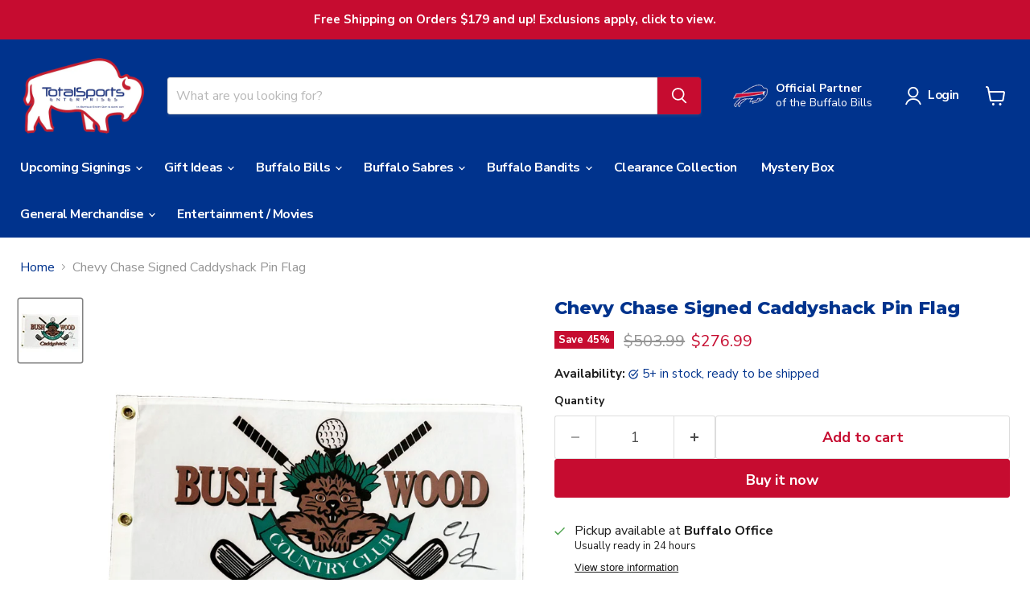

--- FILE ---
content_type: text/html; charset=utf-8
request_url: https://tsebuffalo.com/collections/all/products/chevy-chase-signed-caddyshack-pin-flag?view=recently-viewed
body_size: 1109
content:










  
    
    








<div
  class="productgrid--item  imagestyle--natural    productitem--sale  productitem--emphasis  product-recently-viewed-card    show-actions--mobile"
  data-product-item
  data-product-quickshop-url="/collections/all/products/chevy-chase-signed-caddyshack-pin-flag"
  
    data-recently-viewed-card
  
>
  <div class="productitem" data-product-item-content>
    
    
    
    

    

    

    <div class="productitem__container">
      <div class="product-recently-viewed-card-time" data-product-handle="chevy-chase-signed-caddyshack-pin-flag">
      <button
        class="product-recently-viewed-card-remove"
        aria-label="close"
        data-remove-recently-viewed
      >
        


                                                                        <svg class="icon-remove "    aria-hidden="true"    focusable="false"    role="presentation"    xmlns="http://www.w3.org/2000/svg" width="10" height="10" viewBox="0 0 10 10" xmlns="http://www.w3.org/2000/svg">      <path fill="currentColor" d="M6.08785659,5 L9.77469752,1.31315906 L8.68684094,0.225302476 L5,3.91214341 L1.31315906,0.225302476 L0.225302476,1.31315906 L3.91214341,5 L0.225302476,8.68684094 L1.31315906,9.77469752 L5,6.08785659 L8.68684094,9.77469752 L9.77469752,8.68684094 L6.08785659,5 Z"></path>    </svg>                                              

      </button>
    </div>

      <div class="productitem__image-container">
        <a
          class="productitem--image-link"
          href="/collections/all/products/chevy-chase-signed-caddyshack-pin-flag"
          tabindex="-1"
          data-product-page-link
        >
          <figure
            class="productitem--image"
            data-product-item-image
            
              style="--product-grid-item-image-aspect-ratio: 1.0;"
            
          >
            
              
              

  
    <noscript data-rimg-noscript>
      <img
        
          src="//tsebuffalo.com/cdn/shop/files/Removebackgroundproject_4fcad096-0511-4009-a046-fb0401d1e4dc_512x512.jpg?v=1710195623"
        

        alt="Chevy Chase Signed Caddyshack Pin Flag Signed Movie TSE Buffalo "
        data-rimg="noscript"
        srcset="//tsebuffalo.com/cdn/shop/files/Removebackgroundproject_4fcad096-0511-4009-a046-fb0401d1e4dc_512x512.jpg?v=1710195623 1x, //tsebuffalo.com/cdn/shop/files/Removebackgroundproject_4fcad096-0511-4009-a046-fb0401d1e4dc_1024x1024.jpg?v=1710195623 2x, //tsebuffalo.com/cdn/shop/files/Removebackgroundproject_4fcad096-0511-4009-a046-fb0401d1e4dc_1536x1536.jpg?v=1710195623 3x, //tsebuffalo.com/cdn/shop/files/Removebackgroundproject_4fcad096-0511-4009-a046-fb0401d1e4dc_2048x2048.jpg?v=1710195623 4x"
        class="productitem--image-primary"
        
        
      >
    </noscript>
  

  <img
    
      src="//tsebuffalo.com/cdn/shop/files/Removebackgroundproject_4fcad096-0511-4009-a046-fb0401d1e4dc_512x512.jpg?v=1710195623"
    
    alt="Chevy Chase Signed Caddyshack Pin Flag Signed Movie TSE Buffalo "

    
      data-rimg="lazy"
      data-rimg-scale="1"
      data-rimg-template="//tsebuffalo.com/cdn/shop/files/Removebackgroundproject_4fcad096-0511-4009-a046-fb0401d1e4dc_{size}.jpg?v=1710195623"
      data-rimg-max="2850x2850"
      data-rimg-crop="false"
      
      srcset="data:image/svg+xml;utf8,<svg%20xmlns='http://www.w3.org/2000/svg'%20width='512'%20height='512'></svg>"
    

    class="productitem--image-primary"
    
    
  >



  <div data-rimg-canvas></div>


            

            



























  
  
  

  <span class="productitem__badge productitem__badge--sale"
    data-badge-sales
    
  >
    <span data-badge-sales-range>
      
        
          Save <span data-price-percent-saved>45</span>%
        
      
    </span>
    <span data-badge-sales-single style="display: none;">
      
        Save <span data-price-percent-saved></span>%
      
    </span>
  </span>

            <span class="visually-hidden">Chevy Chase Signed Caddyshack Pin Flag</span>
          </figure>
        </a>
      </div><div class="productitem--info">
        
          
        

        
          






























<div class="price productitem__price ">
  
    <div
      class="price__compare-at visible"
      data-price-compare-container
    >

      
        <span class="visually-hidden">Original price</span>
        <span class="money price__compare-at--single" data-price-compare>
          $503.99
        </span>
      
    </div>


    
      
      <div class="price__compare-at--hidden" data-compare-price-range-hidden>
        
          <span class="visually-hidden">Original price</span>
          <span class="money price__compare-at--min" data-price-compare-min>
            $503.99
          </span>
          -
          <span class="visually-hidden">Original price</span>
          <span class="money price__compare-at--max" data-price-compare-max>
            $503.99
          </span>
        
      </div>
      <div class="price__compare-at--hidden" data-compare-price-hidden>
        <span class="visually-hidden">Original price</span>
        <span class="money price__compare-at--single" data-price-compare>
          $503.99
        </span>
      </div>
    
  

  <div class="price__current price__current--emphasize price__current--on-sale" data-price-container>

    

    
      
      
        <span class="visually-hidden">Current price</span>
      
      <span class="money" data-price>
        $276.99
      </span>
    
    
  </div>

  
    
    <div class="price__current--hidden" data-current-price-range-hidden>
      
        <span class="money price__current--min" data-price-min>$276.99</span>
        -
        <span class="money price__current--max" data-price-max>$276.99</span>
      
    </div>
    <div class="price__current--hidden" data-current-price-hidden>
      <span class="visually-hidden">Current price</span>
      <span class="money" data-price>
        $276.99
      </span>
    </div>
  

  
    
    
    
    

    <div
      class="
        productitem__unit-price
        hidden
      "
      data-unit-price
    >
      <span class="productitem__total-quantity" data-total-quantity></span> | <span class="productitem__unit-price--amount money" data-unit-price-amount></span> / <span class="productitem__unit-price--measure" data-unit-price-measure></span>
    </div>
  

  
</div>


        

        <h2 class="productitem--title">
          <a href="/collections/all/products/chevy-chase-signed-caddyshack-pin-flag" data-product-page-link>
            Chevy Chase Signed Caddyshack Pin Flag
          </a>
        </h2>

        
          
        

        

        
          

          
            
          
        

        
          <div class="productitem--description">
            <p>Chevy Chase Signed Caddyshack Pin Flag
This item comes with BECKETT AUTHENTICATION and a 100% Money Back Authenticity Guarantee.
 </p>

            
          </div>
        
      </div>

      
    </div>
  </div>

  
    <script type="application/json" data-quick-buy-settings>
      {
        "cart_redirection": false,
        "money_format": "${{amount}}"
      }
    </script>
  
</div>


--- FILE ---
content_type: text/javascript; charset=utf-8
request_url: https://tsebuffalo.com/products/chevy-chase-signed-caddyshack-pin-flag.js
body_size: 320
content:
{"id":9107861078325,"title":"Chevy Chase Signed Caddyshack Pin Flag","handle":"chevy-chase-signed-caddyshack-pin-flag","description":"\u003cp align=\"left\"\u003e\u003cspan style=\"font-family: -apple-system, BlinkMacSystemFont, 'San Francisco', 'Segoe UI', Roboto, 'Helvetica Neue', sans-serif; font-size: 0.875rem;\"\u003eChevy Chase Signed Caddyshack Pin Flag\u003c\/span\u003e\u003c\/p\u003e\n\u003cp align=\"left\"\u003e\u003cspan style=\"font-family: -apple-system, BlinkMacSystemFont, 'San Francisco', 'Segoe UI', Roboto, 'Helvetica Neue', sans-serif; font-size: 0.875rem;\"\u003eThis item comes with BECKETT AUTHENTICATION and a 100% Money Back Authenticity Guarantee.\u003c\/span\u003e\u003cbr\u003e\u003c\/p\u003e\n\u003cdiv align=\"center\"\u003e\u003cstrong\u003e\u003cmeta charset=\"utf-8\"\u003e \u003cimg height=\"110\" width=\"350\" src=\"https:\/\/cdn.shopify.com\/s\/files\/1\/0268\/1641\/3786\/files\/TSETRIPLELOGO_480x480.png?v=1687025360\" alt=\"\" data-mce-selected=\"1\" data-mce-src=\"https:\/\/cdn.shopify.com\/s\/files\/1\/0268\/1641\/3786\/files\/TSETRIPLELOGO_480x480.png?v=1687025360\"\u003e\u003c\/strong\u003e\u003c\/div\u003e","published_at":"2024-03-11T14:14:16-04:00","created_at":"2024-02-06T10:13:39-05:00","vendor":"TSE Buffalo","type":"Signed Movie","tags":["Actor_Chevy Chase","Chevy Chase","Entertainment","Gifts $250 to $500","Movie_Caddy Shack","save40","Signed Movie"],"price":27699,"price_min":27699,"price_max":27699,"available":true,"price_varies":false,"compare_at_price":50399,"compare_at_price_min":50399,"compare_at_price_max":50399,"compare_at_price_varies":false,"variants":[{"id":48078705262901,"title":"Default Title","option1":"Default Title","option2":null,"option3":null,"sku":"CHEVY-CHASE-SIGNED-GOLF-FLAG","requires_shipping":true,"taxable":true,"featured_image":null,"available":true,"name":"Chevy Chase Signed Caddyshack Pin Flag","public_title":null,"options":["Default Title"],"price":27699,"weight":454,"compare_at_price":50399,"inventory_management":"shopify","barcode":"688130965705","requires_selling_plan":false,"selling_plan_allocations":[]}],"images":["\/\/cdn.shopify.com\/s\/files\/1\/0268\/1641\/3786\/files\/Removebackgroundproject_4fcad096-0511-4009-a046-fb0401d1e4dc.jpg?v=1710195623"],"featured_image":"\/\/cdn.shopify.com\/s\/files\/1\/0268\/1641\/3786\/files\/Removebackgroundproject_4fcad096-0511-4009-a046-fb0401d1e4dc.jpg?v=1710195623","options":[{"name":"Title","position":1,"values":["Default Title"]}],"url":"\/products\/chevy-chase-signed-caddyshack-pin-flag","media":[{"alt":"Chevy Chase Signed Caddyshack Pin Flag Signed Movie TSE Buffalo ","id":38221103006005,"position":1,"preview_image":{"aspect_ratio":1.0,"height":2850,"width":2850,"src":"https:\/\/cdn.shopify.com\/s\/files\/1\/0268\/1641\/3786\/files\/Removebackgroundproject_4fcad096-0511-4009-a046-fb0401d1e4dc.jpg?v=1710195623"},"aspect_ratio":1.0,"height":2850,"media_type":"image","src":"https:\/\/cdn.shopify.com\/s\/files\/1\/0268\/1641\/3786\/files\/Removebackgroundproject_4fcad096-0511-4009-a046-fb0401d1e4dc.jpg?v=1710195623","width":2850}],"requires_selling_plan":false,"selling_plan_groups":[]}

--- FILE ---
content_type: text/javascript; charset=utf-8
request_url: https://tsebuffalo.com/products/chevy-chase-signed-caddyshack-pin-flag.js
body_size: 955
content:
{"id":9107861078325,"title":"Chevy Chase Signed Caddyshack Pin Flag","handle":"chevy-chase-signed-caddyshack-pin-flag","description":"\u003cp align=\"left\"\u003e\u003cspan style=\"font-family: -apple-system, BlinkMacSystemFont, 'San Francisco', 'Segoe UI', Roboto, 'Helvetica Neue', sans-serif; font-size: 0.875rem;\"\u003eChevy Chase Signed Caddyshack Pin Flag\u003c\/span\u003e\u003c\/p\u003e\n\u003cp align=\"left\"\u003e\u003cspan style=\"font-family: -apple-system, BlinkMacSystemFont, 'San Francisco', 'Segoe UI', Roboto, 'Helvetica Neue', sans-serif; font-size: 0.875rem;\"\u003eThis item comes with BECKETT AUTHENTICATION and a 100% Money Back Authenticity Guarantee.\u003c\/span\u003e\u003cbr\u003e\u003c\/p\u003e\n\u003cdiv align=\"center\"\u003e\u003cstrong\u003e\u003cmeta charset=\"utf-8\"\u003e \u003cimg height=\"110\" width=\"350\" src=\"https:\/\/cdn.shopify.com\/s\/files\/1\/0268\/1641\/3786\/files\/TSETRIPLELOGO_480x480.png?v=1687025360\" alt=\"\" data-mce-selected=\"1\" data-mce-src=\"https:\/\/cdn.shopify.com\/s\/files\/1\/0268\/1641\/3786\/files\/TSETRIPLELOGO_480x480.png?v=1687025360\"\u003e\u003c\/strong\u003e\u003c\/div\u003e","published_at":"2024-03-11T14:14:16-04:00","created_at":"2024-02-06T10:13:39-05:00","vendor":"TSE Buffalo","type":"Signed Movie","tags":["Actor_Chevy Chase","Chevy Chase","Entertainment","Gifts $250 to $500","Movie_Caddy Shack","save40","Signed Movie"],"price":27699,"price_min":27699,"price_max":27699,"available":true,"price_varies":false,"compare_at_price":50399,"compare_at_price_min":50399,"compare_at_price_max":50399,"compare_at_price_varies":false,"variants":[{"id":48078705262901,"title":"Default Title","option1":"Default Title","option2":null,"option3":null,"sku":"CHEVY-CHASE-SIGNED-GOLF-FLAG","requires_shipping":true,"taxable":true,"featured_image":null,"available":true,"name":"Chevy Chase Signed Caddyshack Pin Flag","public_title":null,"options":["Default Title"],"price":27699,"weight":454,"compare_at_price":50399,"inventory_management":"shopify","barcode":"688130965705","requires_selling_plan":false,"selling_plan_allocations":[]}],"images":["\/\/cdn.shopify.com\/s\/files\/1\/0268\/1641\/3786\/files\/Removebackgroundproject_4fcad096-0511-4009-a046-fb0401d1e4dc.jpg?v=1710195623"],"featured_image":"\/\/cdn.shopify.com\/s\/files\/1\/0268\/1641\/3786\/files\/Removebackgroundproject_4fcad096-0511-4009-a046-fb0401d1e4dc.jpg?v=1710195623","options":[{"name":"Title","position":1,"values":["Default Title"]}],"url":"\/products\/chevy-chase-signed-caddyshack-pin-flag","media":[{"alt":"Chevy Chase Signed Caddyshack Pin Flag Signed Movie TSE Buffalo ","id":38221103006005,"position":1,"preview_image":{"aspect_ratio":1.0,"height":2850,"width":2850,"src":"https:\/\/cdn.shopify.com\/s\/files\/1\/0268\/1641\/3786\/files\/Removebackgroundproject_4fcad096-0511-4009-a046-fb0401d1e4dc.jpg?v=1710195623"},"aspect_ratio":1.0,"height":2850,"media_type":"image","src":"https:\/\/cdn.shopify.com\/s\/files\/1\/0268\/1641\/3786\/files\/Removebackgroundproject_4fcad096-0511-4009-a046-fb0401d1e4dc.jpg?v=1710195623","width":2850}],"requires_selling_plan":false,"selling_plan_groups":[]}

--- FILE ---
content_type: text/javascript
request_url: https://trackifyx.redretarget.com/pull/tse-buffalo.myshopify.com/tiktokhook.js
body_size: 29651
content:
const tfx_shop_settings_tiktok = {"shop_id":21142,"shop":"tse-buffalo.myshopify.com","plan":"unlimited","tfx_plan":{"optin":false,"popular":false,"price":8.99,"extraPixelPrice":19,"defaultAnnualPlanDiscount":20,"annualPlanDiscount":{"Development":0,"Basic":22,"Shopify":21,"Grow":21,"Advanced":24,"PlusTrial":23,"ShopifyPlus":23,"BasicShopify":22,"AdvancedShopify":24},"shopifyPrices":{"Development":0,"Basic":8.99,"Shopify":18.99,"Grow":18.99,"Advanced":28.99,"PlusTrial":28.99,"ShopifyPlus":38.99,"BasicShopify":8.99,"AdvancedShopify":28.99},"discounts":{"BasicShopify":"BasicShopify_34OFF","Shopify":"Shopify_25OFF","AdvancedShopify":"AdvancedShopify_25OFF","ShopifyPlus":"ShopifyPlus_25OFF"},"isPlanAvailable":true,"ui":{"color":"#2B2937","border":"#3f3f3f","width":"auto"},"limits":{"pixels":"8","Unlimited tracking tags":"","Audience/Feed builder":"","SS API":"","Time-on-site tracking":"","UTM analytics":"","Pricing based on Shopify plan":"","catalogs":100},"features":["Unlimited pixels","Unlimited tracking tags","Audience/Feed builder","SS API","Time-on-site tracking","UTM analytics","Pricing based on Shopify plan"]},"tfx_planName":"shopifyExtended","currency":"USD","debug":false,"baseURL":"https://trackifyx.redretarget.com","pixels":[],"orders":[],"eventmappingdata":[],"logging":true,"proxy":"a/tfx","user_agent":"Symfony","user_ip":"74.137.69.236","hasWebpixelUrl":false,"services_blocked":0,"id":109,"enabled":true,"snapchat_enabled":true,"tiktok_enabled":true,"report_variants":false,"advance_matching":true,"microdata":true,"value_reporting":false,"reporting_percentage":100,"time_on_site":true,"ccpa":"disabled","tracking_consent_api":"ignore","enable_ssevents_for_pending":false,"is_attr_active":false,"skip_recurring_order_status":false,"pos_order":false,"onlyss":false,"enable_custom_events":false,"pixel_delay":"0","pixel_monitoring_enabled":0,"pixel_monitoring_channel":"both","pixel_monitoring_threshold_hours":2,"orders_purchase":false,"ocu_ss_api":0,"shopify_pixel":false,"contents":true,"atc_click":true,"ic_switch":true,"FB_active_events":{"server":{"Search":true,"PageView":false,"Purchase":true,"AddToCart":true,"ViewContent":true,"AddPaymentInfo":true,"InitiateCheckout":true},"browser":{"Search":true,"PageView":true,"Purchase":true,"AddToCart":true,"ViewContent":true,"AddPaymentInfo":true,"InitiateCheckout":true}},"TT_active_events":{"server":{"Search":true,"PageView":false,"Purchase":true,"AddToCart":true,"ViewContent":true,"AddPaymentInfo":true,"InitiateCheckout":true},"browser":{"Search":true,"PageView":true,"Purchase":true,"AddToCart":true,"ViewContent":true,"AddPaymentInfo":true,"InitiateCheckout":true}},"SC_active_events":{"server":{"Search":true,"PageView":false,"Purchase":true,"AddToCart":true,"ViewContent":true,"AddPaymentInfo":true,"InitiateCheckout":true},"browser":{"Search":true,"PageView":true,"Purchase":true,"AddToCart":true,"ViewContent":true,"AddPaymentInfo":true,"InitiateCheckout":true}},"livetraffic_start_timestamp":0}; /*! For license information please see tiktokhook.min.js.LICENSE.txt */
(()=>{"use strict";var t=["custom_event","custom_event_fire_together"];function e(t,e){if(null==t)return{};var n,o,i=function(t,e){if(null==t)return{};var n={};for(var o in t)if({}.hasOwnProperty.call(t,o)){if(e.includes(o))continue;n[o]=t[o]}return n}(t,e);if(Object.getOwnPropertySymbols){var a=Object.getOwnPropertySymbols(t);for(o=0;o<a.length;o++)n=a[o],e.includes(n)||{}.propertyIsEnumerable.call(t,n)&&(i[n]=t[n])}return i}function n(t,e){return function(t){if(Array.isArray(t))return t}(t)||function(t,e){var n=null==t?null:"undefined"!=typeof Symbol&&t[Symbol.iterator]||t["@@iterator"];if(null!=n){var o,i,a,r,c=[],s=!0,u=!1;try{if(a=(n=n.call(t)).next,0===e){if(Object(n)!==n)return;s=!1}else for(;!(s=(o=a.call(n)).done)&&(c.push(o.value),c.length!==e);s=!0);}catch(t){u=!0,i=t}finally{try{if(!s&&null!=n.return&&(r=n.return(),Object(r)!==r))return}finally{if(u)throw i}}return c}}(t,e)||s(t,e)||function(){throw new TypeError("Invalid attempt to destructure non-iterable instance.\nIn order to be iterable, non-array objects must have a [Symbol.iterator]() method.")}()}function o(t){return o="function"==typeof Symbol&&"symbol"==typeof Symbol.iterator?function(t){return typeof t}:function(t){return t&&"function"==typeof Symbol&&t.constructor===Symbol&&t!==Symbol.prototype?"symbol":typeof t},o(t)}function i(){i=function(){return e};var t,e={},n=Object.prototype,a=n.hasOwnProperty,r=Object.defineProperty||function(t,e,n){t[e]=n.value},c="function"==typeof Symbol?Symbol:{},s=c.iterator||"@@iterator",u=c.asyncIterator||"@@asyncIterator",l=c.toStringTag||"@@toStringTag";function d(t,e,n){return Object.defineProperty(t,e,{value:n,enumerable:!0,configurable:!0,writable:!0}),t[e]}try{d({},"")}catch(t){d=function(t,e,n){return t[e]=n}}function h(t,e,n,o){var i=e&&e.prototype instanceof y?e:y,a=Object.create(i.prototype),c=new A(o||[]);return r(a,"_invoke",{value:P(t,n,c)}),a}function p(t,e,n){try{return{type:"normal",arg:t.call(e,n)}}catch(t){return{type:"throw",arg:t}}}e.wrap=h;var f="suspendedStart",g="suspendedYield",v="executing",m="completed",_={};function y(){}function k(){}function T(){}var w={};d(w,s,(function(){return this}));var C=Object.getPrototypeOf,E=C&&C(C(F([])));E&&E!==n&&a.call(E,s)&&(w=E);var b=T.prototype=y.prototype=Object.create(w);function S(t){["next","throw","return"].forEach((function(e){d(t,e,(function(t){return this._invoke(e,t)}))}))}function L(t,e){function n(i,r,c,s){var u=p(t[i],t,r);if("throw"!==u.type){var l=u.arg,d=l.value;return d&&"object"==o(d)&&a.call(d,"__await")?e.resolve(d.__await).then((function(t){n("next",t,c,s)}),(function(t){n("throw",t,c,s)})):e.resolve(d).then((function(t){l.value=t,c(l)}),(function(t){return n("throw",t,c,s)}))}s(u.arg)}var i;r(this,"_invoke",{value:function(t,o){function a(){return new e((function(e,i){n(t,o,e,i)}))}return i=i?i.then(a,a):a()}})}function P(e,n,o){var i=f;return function(a,r){if(i===v)throw Error("Generator is already running");if(i===m){if("throw"===a)throw r;return{value:t,done:!0}}for(o.method=a,o.arg=r;;){var c=o.delegate;if(c){var s=O(c,o);if(s){if(s===_)continue;return s}}if("next"===o.method)o.sent=o._sent=o.arg;else if("throw"===o.method){if(i===f)throw i=m,o.arg;o.dispatchException(o.arg)}else"return"===o.method&&o.abrupt("return",o.arg);i=v;var u=p(e,n,o);if("normal"===u.type){if(i=o.done?m:g,u.arg===_)continue;return{value:u.arg,done:o.done}}"throw"===u.type&&(i=m,o.method="throw",o.arg=u.arg)}}}function O(e,n){var o=n.method,i=e.iterator[o];if(i===t)return n.delegate=null,"throw"===o&&e.iterator.return&&(n.method="return",n.arg=t,O(e,n),"throw"===n.method)||"return"!==o&&(n.method="throw",n.arg=new TypeError("The iterator does not provide a '"+o+"' method")),_;var a=p(i,e.iterator,n.arg);if("throw"===a.type)return n.method="throw",n.arg=a.arg,n.delegate=null,_;var r=a.arg;return r?r.done?(n[e.resultName]=r.value,n.next=e.nextLoc,"return"!==n.method&&(n.method="next",n.arg=t),n.delegate=null,_):r:(n.method="throw",n.arg=new TypeError("iterator result is not an object"),n.delegate=null,_)}function x(t){var e={tryLoc:t[0]};1 in t&&(e.catchLoc=t[1]),2 in t&&(e.finallyLoc=t[2],e.afterLoc=t[3]),this.tryEntries.push(e)}function I(t){var e=t.completion||{};e.type="normal",delete e.arg,t.completion=e}function A(t){this.tryEntries=[{tryLoc:"root"}],t.forEach(x,this),this.reset(!0)}function F(e){if(e||""===e){var n=e[s];if(n)return n.call(e);if("function"==typeof e.next)return e;if(!isNaN(e.length)){var i=-1,r=function n(){for(;++i<e.length;)if(a.call(e,i))return n.value=e[i],n.done=!1,n;return n.value=t,n.done=!0,n};return r.next=r}}throw new TypeError(o(e)+" is not iterable")}return k.prototype=T,r(b,"constructor",{value:T,configurable:!0}),r(T,"constructor",{value:k,configurable:!0}),k.displayName=d(T,l,"GeneratorFunction"),e.isGeneratorFunction=function(t){var e="function"==typeof t&&t.constructor;return!!e&&(e===k||"GeneratorFunction"===(e.displayName||e.name))},e.mark=function(t){return Object.setPrototypeOf?Object.setPrototypeOf(t,T):(t.__proto__=T,d(t,l,"GeneratorFunction")),t.prototype=Object.create(b),t},e.awrap=function(t){return{__await:t}},S(L.prototype),d(L.prototype,u,(function(){return this})),e.AsyncIterator=L,e.async=function(t,n,o,i,a){void 0===a&&(a=Promise);var r=new L(h(t,n,o,i),a);return e.isGeneratorFunction(n)?r:r.next().then((function(t){return t.done?t.value:r.next()}))},S(b),d(b,l,"Generator"),d(b,s,(function(){return this})),d(b,"toString",(function(){return"[object Generator]"})),e.keys=function(t){var e=Object(t),n=[];for(var o in e)n.push(o);return n.reverse(),function t(){for(;n.length;){var o=n.pop();if(o in e)return t.value=o,t.done=!1,t}return t.done=!0,t}},e.values=F,A.prototype={constructor:A,reset:function(e){if(this.prev=0,this.next=0,this.sent=this._sent=t,this.done=!1,this.delegate=null,this.method="next",this.arg=t,this.tryEntries.forEach(I),!e)for(var n in this)"t"===n.charAt(0)&&a.call(this,n)&&!isNaN(+n.slice(1))&&(this[n]=t)},stop:function(){this.done=!0;var t=this.tryEntries[0].completion;if("throw"===t.type)throw t.arg;return this.rval},dispatchException:function(e){if(this.done)throw e;var n=this;function o(o,i){return c.type="throw",c.arg=e,n.next=o,i&&(n.method="next",n.arg=t),!!i}for(var i=this.tryEntries.length-1;i>=0;--i){var r=this.tryEntries[i],c=r.completion;if("root"===r.tryLoc)return o("end");if(r.tryLoc<=this.prev){var s=a.call(r,"catchLoc"),u=a.call(r,"finallyLoc");if(s&&u){if(this.prev<r.catchLoc)return o(r.catchLoc,!0);if(this.prev<r.finallyLoc)return o(r.finallyLoc)}else if(s){if(this.prev<r.catchLoc)return o(r.catchLoc,!0)}else{if(!u)throw Error("try statement without catch or finally");if(this.prev<r.finallyLoc)return o(r.finallyLoc)}}}},abrupt:function(t,e){for(var n=this.tryEntries.length-1;n>=0;--n){var o=this.tryEntries[n];if(o.tryLoc<=this.prev&&a.call(o,"finallyLoc")&&this.prev<o.finallyLoc){var i=o;break}}i&&("break"===t||"continue"===t)&&i.tryLoc<=e&&e<=i.finallyLoc&&(i=null);var r=i?i.completion:{};return r.type=t,r.arg=e,i?(this.method="next",this.next=i.finallyLoc,_):this.complete(r)},complete:function(t,e){if("throw"===t.type)throw t.arg;return"break"===t.type||"continue"===t.type?this.next=t.arg:"return"===t.type?(this.rval=this.arg=t.arg,this.method="return",this.next="end"):"normal"===t.type&&e&&(this.next=e),_},finish:function(t){for(var e=this.tryEntries.length-1;e>=0;--e){var n=this.tryEntries[e];if(n.finallyLoc===t)return this.complete(n.completion,n.afterLoc),I(n),_}},catch:function(t){for(var e=this.tryEntries.length-1;e>=0;--e){var n=this.tryEntries[e];if(n.tryLoc===t){var o=n.completion;if("throw"===o.type){var i=o.arg;I(n)}return i}}throw Error("illegal catch attempt")},delegateYield:function(e,n,o){return this.delegate={iterator:F(e),resultName:n,nextLoc:o},"next"===this.method&&(this.arg=t),_}},e}function a(t,e,n,o,i,a,r){try{var c=t[a](r),s=c.value}catch(t){return void n(t)}c.done?e(s):Promise.resolve(s).then(o,i)}function r(t){return function(){var e=this,n=arguments;return new Promise((function(o,i){var r=t.apply(e,n);function c(t){a(r,o,i,c,s,"next",t)}function s(t){a(r,o,i,c,s,"throw",t)}c(void 0)}))}}function c(t){return function(t){if(Array.isArray(t))return u(t)}(t)||function(t){if("undefined"!=typeof Symbol&&null!=t[Symbol.iterator]||null!=t["@@iterator"])return Array.from(t)}(t)||s(t)||function(){throw new TypeError("Invalid attempt to spread non-iterable instance.\nIn order to be iterable, non-array objects must have a [Symbol.iterator]() method.")}()}function s(t,e){if(t){if("string"==typeof t)return u(t,e);var n={}.toString.call(t).slice(8,-1);return"Object"===n&&t.constructor&&(n=t.constructor.name),"Map"===n||"Set"===n?Array.from(t):"Arguments"===n||/^(?:Ui|I)nt(?:8|16|32)(?:Clamped)?Array$/.test(n)?u(t,e):void 0}}function u(t,e){(null==e||e>t.length)&&(e=t.length);for(var n=0,o=Array(e);n<e;n++)o[n]=t[n];return o}function l(t,e){for(var n=0;n<e.length;n++){var o=e[n];o.enumerable=o.enumerable||!1,o.configurable=!0,"value"in o&&(o.writable=!0),Object.defineProperty(t,f(o.key),o)}}function d(t,e){var n=Object.keys(t);if(Object.getOwnPropertySymbols){var o=Object.getOwnPropertySymbols(t);e&&(o=o.filter((function(e){return Object.getOwnPropertyDescriptor(t,e).enumerable}))),n.push.apply(n,o)}return n}function h(t){for(var e=1;e<arguments.length;e++){var n=null!=arguments[e]?arguments[e]:{};e%2?d(Object(n),!0).forEach((function(e){p(t,e,n[e])})):Object.getOwnPropertyDescriptors?Object.defineProperties(t,Object.getOwnPropertyDescriptors(n)):d(Object(n)).forEach((function(e){Object.defineProperty(t,e,Object.getOwnPropertyDescriptor(n,e))}))}return t}function p(t,e,n){return(e=f(e))in t?Object.defineProperty(t,e,{value:n,enumerable:!0,configurable:!0,writable:!0}):t[e]=n,t}function f(t){var e=function(t,e){if("object"!=o(t)||!t)return t;var n=t[Symbol.toPrimitive];if(void 0!==n){var i=n.call(t,e||"default");if("object"!=o(i))return i;throw new TypeError("@@toPrimitive must return a primitive value.")}return("string"===e?String:Number)(t)}(t,"string");return"symbol"==o(e)?e:e+""}var g="PageView",v="ViewContent",m="AddToCart",_="CompletePayment",y="Purchase",k="InitiateCheckout",T="AddPaymentInfo",w="Products",C="Orders",E="Collections",b="Cart",S="Checkout",L="ThankYou",P="UpSellPage",O="OCUThankYou",x="Search",I="ZipifyPage",A="GemProductPage",F="PageFly",U="PageflyThankYou",D="Shogun",N="CartHookCheckout",j="CartHookThankYou",q="CartHookUpSellPage",R="CartHookDownSellPage",X="CartHookPage",K="BetterCartCheckout",J="BetterCartCheckoutOffer",H="BetterCartCheckoutThankYou";function z(t){var e=Number((null==t?void 0:t.livetraffic_start_timestamp)||0);if(!e)return!1;var n=Date.now(),o=1e3*e;return n-o>=0&&n-o<=9e5}function M(t,e,n,o,i){try{if(!n)return}catch(t){}}function B(t){var e=null;return window.location.href.indexOf(t)>-1&&window.location.href.replace(/[?&]+([^=&]+)=([^&]*)/gi,(function(t,n,o){e=o})),e}function V(t,e){var n=arguments.length>2&&void 0!==arguments[2]?arguments[2]:{};(n=h({path:"/",SameSite:"Strict"},n)).expires&&n.expires.toUTCString&&(n.expires=n.expires.toUTCString());var o=encodeURIComponent(t)+"="+encodeURIComponent(e);for(var i in n){o+="; "+i;var a=n[i];!0!==a&&(o+="="+a)}document.cookie=o}function G(t){var e=document.cookie.match(new RegExp("(?:^|; )"+t.replace(/([\.$?*|{}\(\)\[\]\\\/\+^])/g,"\\$1")+"=([^;]*)"));return e?decodeURIComponent(e[1]):null}function Z(t){V(t,"",{"max-age":-1})}function Q(t,e){for(var n=e.split("."),o=0,i=n.length;o<i;o++){if(!t||!t[n[o]])return!1;t=t[n[o]]}return!0}function W(t,e){for(var n=e.split("."),o=0,i=n.length;o<i;o++){if(!t||!t[n[o]])return null;t=t[n[o]]}return t}function Y(t){var e=arguments.length>1&&void 0!==arguments[1]?arguments[1]:{};return new Promise((function(n,o){var i=new XMLHttpRequest;i.open(e.method||"GET",t),e.headers&&Object.keys(e.headers).forEach((function(t){i.setRequestHeader(t,e.headers[t])})),i.onload=function(){i.status>=200&&i.status<300?n(i.response):o(i.statusText)},i.onerror=function(){return o(i.statusText)},i.send(e.body)}))}function $(t){return"string"!=typeof t?"":t.charAt(0).toUpperCase()+t.slice(1)}function tt(t,e,n){e.split(" ").forEach((function(e){return t.addEventListener(e,n,!1)}))}function et(t,e,n){document.querySelector(t)||e<=0?n(document.querySelector(t)):window.setTimeout((function(){et(t,--e,n)}),250)}function nt(t,e,n){document.querySelectorAll(t)||e<=0?n(document.querySelectorAll(t)):window.setTimeout((function(){nt(t,--e,n)}),250)}var ot=function(){return a=function t(){!function(t,e){if(!(t instanceof e))throw new TypeError("Cannot call a class as a function")}(this,t),p(this,"formatToE164",(function(t){if(!t)return"";var e=t.replace(/[^\d+]/g,"");if(e.startsWith("00")&&(e="+"+e.slice(2)),e.startsWith("0"))return"";e.startsWith("+")||(e="+"+e);var n=e.replace(/\D/g,"");return n.length<10||n.length>15?"":e})),this.backendURL="https://trackifyx.redretarget.com",this.uniqueId="_"+Math.random().toString(36).substr(2,9),this.shopName=null,this.shopHost="",this.shop=null,this.isZipifyTagsCollectionsLoaded=!1,this.isLogingZipifyTagsCollections=!1,this.zipifyProductsTagsCollections=[],this.collections=[],this.tags=[],this.pixels=[],this.initializedPixels=[],this.page=null,this.product=null,this.cart=null,this.checkout=null,this.isTriggeredByState=!1,this.isLoadingProduct=!1,this.isAddingToCart=!1,this.isFetchingShop=!1,this.isFetchingCart=!1,this.user=this.saveEmptyUser(),this.maxAttemps=150,this.debug=!0,this.eventPrefix="",this.timeOnPage=0,this.reloadCartAttemps=5,this.timeOnSite=parseInt(localStorage.getItem("TFX_TTK_TIME_ON_SITE")||0),this.isLoaded=!1,this.productIds=[],this.pixelEvent=!0,this.advanceMatching=!0,this.isIOS14=!1,this.viewCategoryEventFire=!0,this.viewContentEventFire=!0,this.viewCartEventFire=!1,this.pageViewEventFire=!0,this.customizeProductEventFire=!0,this.addToCartEventFire=!0,this.initiateCheckoutEventFire=!0,this.addPaymentLeadEventFire=!0,this.addShippingInfoEventFire=!0,this.addPaymentInfoEventFire=!0,this.purchaseEventFire=!0,this.addToWishlistEventFire=!0,this.searchEventFire=!0,this.contactEventFire=!0,this.timerEventFire=!0,this.isScriptInIframe=window.self!==window.top,this.upsellInCartOnce=!0,this.incartForms=0,this.isBetterCart=!1,this.isPageFlyPage=!1,this.isShogunPage=!1,this.interCartEvents=[],this.interCartEvent=null,this.triggerQueue(),this.triggerATCQueue(),this.iscategoryswatchloaded=0,this.client_ip_address={},this.is_client_ip_address_loaded=!1,this.reinitializedOnce=!1,this.hasDelayedOnce=!1},u=[{key:"reset",value:function(){this.tags=[],this.collections=[],this.page=null,this.product=null,this.maxAttemps=150}},{key:"init",value:function(){var t=this,e=window.location.href;e=e.replace("https://",""),!this.is_client_ip_address_loaded&&(e.includes("/products/")||e.includes("/cart")||e.includes("/thank_you")||e.includes("/checkouts/"))&&(this.is_client_ip_address_loaded=!0,this.getipInfo()),this.isResourcesLoaded()?(void 0===this.shop.tiktok_enabled&&(this.shop.tiktok_enabled=!0),this.shop.tiktok_enabled&&0===this.shop.services_blocked?(this.loadIOSDeviceVersions(),this.setup()):this.consoleLog("This shop is disabled")):(150===this.maxAttemps&&this.load(),setTimeout((function(){if(--t.maxAttemps<=0){var e=t.getFailMessage();t.consoleLog(e),t.consoleLog(t)}else t.load(),t.loadIOSDeviceVersions(),t.init()}),30))}},{key:"getipInfo",value:function(){}},{key:"initTrackingConsent",value:function(){var t=this;if(t.consoleLog("init tracking function is called"),W(window,"Shopify.loadFeatures"))t.consoleLog("Shopify.loadFeatures property loaded"),window.Shopify.loadFeatures([{name:"consent-tracking-api",version:"0.1"}],(function(e){if(e)throw t.consoleLog(e,"Shopify.loadFeatures property error"),e;t.initCookieBanner()}));else{if(t.consoleLog("Shopify.loadFeatures property not loaded"),!localStorage.getItem("TFX_TTK_CONSENT"))return;t.consoleLog("TFX Consent available");var e=JSON.parse(localStorage.getItem("TFX_TTK_CONSENT")),n=e.userCanBeTracked,o=e.userTrackingConsent;if(t.consoleLog(' tracking consent response : User Can Be Tracked "'.concat(n,'"')),t.consoleLog(' tracking consent response : Get Tracking consent "'.concat(o,'"')),!n&&"no_interaction"===o||"no"===o)switch(this.shop.tracking_consent_api){case"all":this.pixelEvent=!1,t.consoleLog("Pixel Is blocked because tracking consent is not given");break;case"advance":t.consoleLog("Advance Matching Is blocked because tracking consent is not given"),this.advanceMatching=!1}}}},{key:"initCookieBanner",value:function(){var t=window.Shopify.customerPrivacy.userCanBeTracked();this.consoleLog("Cookie Banner Function is called");var e=window.Shopify.customerPrivacy.getTrackingConsent();this.consoleLog(' tracking consent response : User Can Be Tracked "'.concat(t,'"')),this.consoleLog(' tracking consent response : Get Tracking consent "'.concat(e,'"'));var n={userCanBeTracked:t,userTrackingConsent:e};if(this.setConsent(n),!t&&"no_interaction"===e||"no"===e)switch(this.shop.tracking_consent_api){case"all":this.pixelEvent=!1,this.consoleLog("Pixel Is blocked because tracking consent is not given");break;case"advance":this.consoleLog("Advance Matching Is blocked because tracking consent is not given"),this.advanceMatching=!1}return!0}},{key:"setConsent",value:function(t){t&&localStorage.setItem("TFX_TTK_CONSENT",JSON.stringify(t))}},{key:"load",value:function(){this.setUTMs(),this.user||this.getUserExternalId(),this.page||this.setPage(),this.shopName||this.setShopName(),"ttq"in window||this.loadPixelLibrary(),!this.shop&&this.shopName&&this.loadShopSettings(),this.shop&&!this.product&&this.loadProduct(),this.tags.length||this.loadTags(),this.collections.length||this.loadCollections(),this.cart||this.loadCart(),-1===[L,C,H].indexOf(this.page)||this.checkout||this.loadCheckout(),this.isTriggeredByState&&this.page===w&&this.setTagsCollections(window.location.pathname),this.page!==I||this.isZipifyTagsCollectionsLoaded||this.setZipifyTagsCollections(),this.page===P&&this.getOCUProduct(),this.isTrackifyLoaded=!0}},{key:"loadIOSDeviceVersions",value:function(){}},{key:"getFailMessage",value:function(){var t=[];switch("ttq"in window||t.push("tiktok Pixel script is not loaded"),this.shop||t.push("Can not get shop info"),this.shopName||t.push("Can not get shop name"),this.page||t.push("Can not get page"),this.page){case A:case F:case D:case w:this.product||t.push("Can not get product checking zipify pages"),Q(window,"ZipifyPages")&&(this.page=I,this.init());break;case b:this.cart||t.push("Can not get cart");break;case L:this.checkout||t.push("Can not get checkout")}return t.join("\n* ")}},{key:"isResourcesLoaded",value:function(){var t="ttq"in window&&this.shopName&&this.shop&&this.page,e=!0;switch(this.page){case A:case w:e=this.product;break;case F:window.__pageflyProducts&&(e=this.product&&this.collections);break;case D:window.__shgProducts&&window.__shgProducts.length&&(e=this.product&&this.collections);break;case b:e=this.cart;break;case L:e=this.checkout}return t&&e}},{key:"setup",value:function(){if(this.isLoaded)this.consoleLog("TFX already loaded");else{this.setDebugMode(),this.consoleLog("setup function is called"),this.consoleLog("USER",this.user),this.initTrackingConsent();var t=this;setTimeout((function(){if(t.consoleLog("TFX ID: "+t.uniqueId),t.isLoaded=!0,t.setEventsPrefix(),t.consoleLog("Loaded",t),t.consoleLog(' Page is "'.concat(t.page,'"')),t.filterPixels()&&t.pixelEvent){var e,n,o=Number(null!==(e=null===(n=t.shop)||void 0===n?void 0:n.pixel_delay)&&void 0!==e?e:0);o>0?setTimeout((function(){t.initPixels()}),1e3*o):t.initPixels(),t.fireEvents(),t.isEventsAttached||t.attachListeners(),t.shop.time_on_site&&t.trackTime()}else t.consoleLog("No Attached Pixels to current scenario")}),500)}}},{key:"setEventsPrefix",value:function(){Q(window,"OCUConfig")&&(this.eventPrefix="OCU")}},{key:"setDebugMode",value:function(){this.debug=this.shop.debug}},{key:"consoleLog",value:function(){if(this&&this.debug){var t=[];t.push("TFX:");for(var e=0;e<arguments.length;e++)t.push(arguments[e]);console.log.apply(console,t)}}},{key:"setPage",value:function(){var t=this,e=window.location.href,n=this;if((e=e.replace("https://","")).includes("/collections")&&(this.page=E),e.includes("/products/")&&(this.page=w),e.includes("/cart"))this.page=b;else{if((e.includes("/checkouts/")||e.includes("/secure-checkout/")&&W(window,"OCUConfig"))&&(this.page=S),e.includes("/s/checkout/")&&(this.page=S),(e.includes("/secure-checkout/offers/")||e.includes("/secure-chechout/offers"))&&(this.page=P),e.includes("/thank_you")&&(this.page=L),e.includes("/orders/")&&(this.page=C),e.includes("/secure-checkout/thank_you/")&&(this.page=O),e.includes("/account/login")&&(this.page="Login"),e.includes("/account/register")&&(this.page="SignUp"),e.includes("/search")&&(this.page=x),e.includes("apps/fast-checkout/")){e.includes("checkouts")&&(this.page=K);var o=location.href;setInterval((function(){if(o!=location.href){o=location.href;var e=window.location.href;"payment"!=B("step")||G("TFX_TTK_BC_PI")||(t.addPaymentInfoEvent(),V("TFX_TTK_BC_PI",!0,{"max-age":60})),(e.includes("fast-checkout/checkouts")&&e.includes("order")||e.includes("fast-checkout/orders")&&e.includes("thank-you"))&&!window.location.hash&&(window.location=window.location+"#loaded",e.includes("fast-checkout/orders")&&e.includes("thank-you")&&(n.isLoaded=!1,n.checkout=null,n.cart=null),n.reset(),setTimeout((function(){n.load(),n.attachListeners(),n.filterPixels()}),500))}}),1500)}e.includes("fast-checkout/checkouts")&&e.includes("order")&&(this.page=J),e.includes("fast-checkout/orders")&&e.includes("thank-you")&&(this.page=H),Q(window,"ZipifyPages")&&!e.includes("/products/")&&(this.page=I),"checkout_page"===W(window,"CHDataObject.partial_type")&&(this.page=N),"thank_you_page"===W(window,"CHDataObject.partial_type")&&(this.page=j),"upsell_page"===W(window,"CHDataObject.partial_type")&&(this.page=q),"downsell_page"===W(window,"CHDataObject.partial_type")&&(this.page=R),"page"===W(window,"CHDataObject.partial_type")&&(this.page=X),document.querySelector("body.gempage")&&e.includes("/pages/")&&(this.page=A),(e.includes("/pages/")||e.includes("/blogs/news/")||e.includes("/password"))&&document.querySelector('link[href*="pagefly"]')&&(this.page=F),this.page==F&&e.includes("/thank-you")&&(this.page=U),(e.includes("/pages/")||e.includes("/blogs/news/")||e.includes("/password"))&&document.querySelector('link[href*="shogun"]')&&(this.page=D),e.includes("web-pixel")&&e.includes("checkouts")&&e.includes("completed=true")&&(this.page=L),this.page||(this.page="Unknown")}}},{key:"loadPixelLibrary",value:function(t){!function(t,e,n){t.TiktokAnalyticsObject=n;var o=t[n]=t[n]||[];o.methods=["page","track","identify","instances","debug","on","off","once","ready","alias","group","enableCookie","disableCookie"],o.setAndDefer=function(t,e){t[e]=function(){t.push([e].concat(Array.prototype.slice.call(arguments,0)))}};for(var i=0;i<o.methods.length;i++)o.setAndDefer(o,o.methods[i]);o.instance=function(t){for(var e=o._i[t]||[],n=0;n<o.methods.length;n++)o.setAndDefer(e,o.methods[n]);return e},o.load=function(t,e){var i="https://analytics.tiktok.com/i18n/pixel/events.js";o._i=o._i||{},o._i[t]=[],o._i[t]._u=i,o._t=o._t||{},o._t[t]=+new Date,o._o=o._o||{},o._o[t]=e||{};var a=document.createElement("script");a.type="text/javascript",a.async=!0,a.src=i+"?sdkid="+t+"&lib="+n;var r=document.getElementsByTagName("script")[0];r.parentNode.insertBefore(a,r)}}(window,document,"ttq"),t&&(ttq.load(t),ttq.page())}},{key:"loadShopSettings",value:function(){var t=this;if("undefined"!=typeof tfx_shop_settings_tiktok)this.shop=tfx_shop_settings_tiktok,this.product||this.loadProduct();else{if(t.isFetchingShop)return;t.isFetchingShop=!0,setTimeout((function(){t.isFetchingShop=!1}),700),t.consoleLog("config route called"),Y("".concat(this.backendURL,"/pull/tiktok/config/").concat(this.shopName,"/settings.js")).then((function(e){t.shop=JSON.parse(e),t.isFetchingShop=!1,t.product||t.loadProduct()})).catch((function(e){t.consoleLog("TFX",e)}))}}},{key:"setShopName",value:function(){this.shopName=W(window,"Shopify.shop")||W(window,"Shopify.Checkout.apiHost")||W(window,"CHDataObject.store_urls.store_url"),this.shopName||"undefined"==typeof tfx_shop_settings_tiktok||(this.shopName=tfx_shop_settings_tiktok.shop),window.getOrderRequestObject&&(this.shopName=window.getOrderRequestObject().shop),this.page!=K&&this.page!=J&&this.page!=H||(this.shopName=window.location.hostname)}},{key:"getUserExternalId",value:function(){var t=this,e=5,n=function(){"Shopify"in window?t.setUser({external_id:G("external_id")?G("external_id"):Q(window,"ShopifyAnalytics.lib.user")?window.ShopifyAnalytics.lib.user().traits().uniqToken:null}):--e>=0&&setTimeout((function(){t.consoleLog("time out for external ID"),n()}),200)};n()}},{key:"loadCheckout",value:function(){this.checkout=W(window,"Shopify.checkout")||W(window,"Shopify.Checkout"),this.checkout||this.page!=H||(this.checkout=W(window,"bcData.order"),this.checkout.discount=W(window,"bcData.order.coupon"))}},{key:"printTags",value:function(t){var e=t||this.tags||(localStorage.getItem("tags")||"").split(", ");return e&&e.length?(t||(this.tags=e),c(new Set(e.map((function(t){return"string"==typeof t?t.toString().trim():t})).filter((function(t){return""!==t.trim()})))).join(", ")):""}},{key:"printCollections",value:function(t){var e=t||this.collections||(localStorage.getItem("collections")||"").split(", ");return e&&e.length?(t||(this.collections=e),c(new Set(e.map((function(t){return"string"==typeof t?t.toString().trim():t})).filter((function(t){return""!==t.trim()})))).join(", ")):""}},{key:"clearArray",value:function(t){return t&&Array.isArray(t)?t.map((function(t){return t.trim()})).filter((function(t){return t.length>0})):[]}},{key:"loadTags",value:function(){var t=document.querySelector('meta[name="tfx:tags"]');t?(this.tags=this.clearArray(t.content.split(", ")),localStorage.setItem("tags",this.tags.join(", "))):-1===[w,E,A,x,I].indexOf(this.page)&&(this.tags=(localStorage.getItem("tags")||"").split(", "))}},{key:"loadCollections",value:function(){var t=document.querySelector('meta[name="tfx:collections"]');if(t)this.collections=t.content.split(", ").map((function(t){return t.trim()})).filter((function(t){return t.length>0})),localStorage.setItem("collections",this.collections.join(", "));else{var e=localStorage.getItem("collections")||"";this.collections=e.split(", ")}}},{key:"extractTagsCollections",value:function(t){var e={tags:[],collections:[]},n=/<meta name="tfx:tags" content="(.*?)">/g.exec(t),o=/<meta name="tfx:collections" content="(.*?)">/g.exec(t);return n&&(e.tags=n[1].split(", ").map((function(t){return t.trim()})).filter((function(t){return t.length>0}))),o&&(e.collections=o[1].split(", ").map((function(t){return t.trim()})).filter((function(t){return t.length>0}))),e}},{key:"setTagsCollections",value:function(t){var e=this;this.getTagsCollections(t).then((function(t){var n=e.extractTagsCollections(t);e.tags=n.tags,localStorage.setItem("tags",e.clearArray(e.tags).join(", ")),e.collections=n.collections,localStorage.setItem("collections",e.clearArray(e.collections).join(", "))})).catch(this.consoleLog)}},{key:"getTagsCollections",value:function(t){return Y(t)}},{key:"setTagsAndCollectionsFromBackend",value:function(t){var e=this,n=this;return new Promise(t?function(o,i){Y("".concat(e.backendURL,"/get/").concat(e.shopName,"/products?ids=")+t.join(",")).then((function(t){var a=JSON.parse(t);if(a.products&&a.products.length){var r=a.products.map((function(t){return new Promise((function(o,i){e.getTagsCollections("".concat(e.shopHost,"/products/").concat(t.handle)).then((function(i){var a=e.extractTagsCollections(i);n.collections=n.collections.concat(a.collections),n.tags=n.tags.concat(a.tags),o({product_id:t.id,html:i})})).catch((function(t){i(t)}))}))}));Promise.all(r).then((function(){var t,e;n.tags=c(new Set(n.tags)),n.collections=c(new Set(n.collections)),n.filterPixels();var i=Number(null!==(t=null===(e=n.shop)||void 0===e?void 0:e.pixel_delay)&&void 0!==t?t:0);i>0?setTimeout((function(){n.initPixels()}),1e3*i):n.initPixels(),o()})).catch((function(t){o(t)}))}else i("No products fetched...")})).catch(i)}:function(t){return t()})}},{key:"getProduct",value:function(t){if(t)return Y(t.endsWith("/")?t.slice(0,-1):t+".json")}},{key:"getProductById",value:function(t){if(t)return Y("".concat(this.backendURL,"/get/").concat(this.shopName,"/products?ids=").concat(t))}},{key:"loadProduct",value:function(){var t=this;if(!this.isLoadingProduct){var e=window.tfxProduct||null,n=this;if(setTimeout((function(){0==t.incartForms&&(t.incartForms=document.querySelectorAll("form[action='/cart/add'].variants").length,n.consoleLog(t.incartForms+" upsell offer"))}),1e3),e)this.product=e;else{var o=W(window,"ShopifyAnalytics.meta.page.pageType")?window.ShopifyAnalytics.meta.page.pageType:"Unknown";if(!window.__pageflyProducts||"home"!=o&&"page"!=o&&"article"!=o&&"password"!=o||(this.isPageFlyPage=!0),this.page===F){if(!this.shop)return null;if(window.__pageflyProducts)for(var i in window.__pageflyProducts)window.__pageflyProducts.hasOwnProperty(i)&&i&&(this.product=h({},window.__pageflyProducts[i].selected_or_first_available_variant),this.shop.report_variants||(this.product.id=parseInt(i)),this.tags=window.__pageflyProducts[i].tags,this.setTagsCollections("/products/".concat(window.__pageflyProducts[i].handle)))}else if(void 0!==window.__shgProducts&&(n.isShogunPage=!0,n.page===D)){if(!n.shop)return null;if(window.__shgProducts)for(var a in n.consoleLog("Is shogun product page"),window.__shgProducts)window.__shgProducts.hasOwnProperty(a)&&a&&(n.consoleLog("shogun product"),n.consoleLog(window.__shgProducts[a]),n.product=window.__shgProducts[a],n.tags=window.__shgProducts[a].tags,n.setTagsCollections("/products/".concat(window.__shgProducts[a].handle)))}this.page===b&&null==this.product&&this.incartForms>0&&this.getInCartUpsellProduct(this.upsellInCartOnce);var r,c,s=document.querySelectorAll("form[action='/cart/add']");if(s.length>0&&this.page!=E&&!this.isPageFlyPage&&!this.isShogunPage){var u=function(t){try{var e,n,o,i=(null==t||null===(e=t.closest)||void 0===e?void 0:e.call(t,"section, article, .shopify-section, .product, .card, div"))||t||document,a=(null===(n=i.querySelector)||void 0===n?void 0:n.call(i,'a[href*="/products/"]'))||document.querySelector('a[href*="/products/"]'),r=((null==a||null===(o=a.getAttribute)||void 0===o?void 0:o.call(a,"href"))||"").match(/\/products\/([^\/\?\#]+)/i);return(null==r?void 0:r[1])||null}catch(t){return null}};this._tfxHandleCache=this._tfxHandleCache||{},this._tfxHandleInFlight=this._tfxHandleInFlight||{};var l=function(e){return!(null==e||!e.id||(t.product=e,t.product.tags="string"==typeof(n=t.product.tags)?n.split(",").map((function(t){return t.trim()})).filter(Boolean):n,isproductloaded=!0,t.product.handle&&t.setTagsCollections("/products/".concat(t.product.handle)),t.page!=w&&setTimeout((function(){return t.viewContentEvent()}),500),0));var n},d=(r=s,(c=Array.from(r||[])).find((function(t){return t&&null!==t.offsetParent}))||c[0]||null);if(!d)return;this.isLoadingProduct=!0;var p=u(d),f=document.querySelector("div[data-upsell-target-id]"),g=!p&&f?u(f):null;(function(e){if(!e)return Promise.resolve(null);if(!(e=String(e).trim().replace(/^\/+|\/+$/g,"")))return Promise.resolve(null);if(t._tfxHandleCache[e])return Promise.resolve(t._tfxHandleCache[e]);if(t._tfxHandleInFlight[e])return t._tfxHandleInFlight[e];var n=new AbortController,o=setTimeout((function(){return n.abort()}),4e3);return t._tfxHandleInFlight[e]=fetch("/products/".concat(encodeURIComponent(e),".js"),{credentials:"same-origin",cache:"force-cache",signal:n.signal}).then((function(t){return t.ok?t.json():null})).then((function(n){return null!=n&&n.id&&(t._tfxHandleCache[e]=n),n})).catch((function(){return null})).finally((function(){clearTimeout(o),delete t._tfxHandleInFlight[e]})),t._tfxHandleInFlight[e]})(p||g).then((function(t){return l(t)})).finally((function(){t.isLoadingProduct=!1}))}null==this.product&&this.page===J&&(this.isLoadingProduct=!0,W(window,"bcData.product")&&this.getProductById(W(window,"bcData.product.product_id")).then((function(e){var n=JSON.parse(e);n.products&&n.products.length&&(t.product=n.products[0],t.isLoadingProduct=!1),t.isLoadingProduct=!1})).then((function(){t.viewContentEvent()})).catch((function(){t.isLoadingProduct=!1})))}}}},{key:"getInCartUpsellProduct",value:function(t){var e=this;t&&(this.upsellInCartOnce=!1,document.querySelectorAll("form[action='/cart/add'].variants").forEach((function(t){var n=t.querySelector('*[id^="product-select-"]').options[0].value;parseInt(n)&&Y("".concat(e.backendURL,"/get/").concat(e.shopName,"/product/").concat(n,"/variant")).then(function(){var n=r(i().mark((function n(o){var a,r;return i().wrap((function(n){for(;;)switch(n.prev=n.next){case 0:if(void 0===(a=JSON.parse(o)).variant.product_id){n.next=6;break}return r="upsell_product_form_".concat(a.variant.product_id),t.setAttribute("id",r),n.next=6,e.getProductById(a.variant.product_id).then((function(t){var n=JSON.parse(t);n.products&&n.products.length&&(e.product=n.products[0],e.consoleLog("upsell offer product set",e.product))})).catch((function(t){e.consoleLog(t)}));case 6:case"end":return n.stop()}}),n)})));return function(t){return n.apply(this,arguments)}}()).catch((function(t){e.consoleLog(t)}))})))}},{key:"setCart",value:function(t){if(t){for(var e in this.cart||(this.cart={}),t)t.hasOwnProperty(e)&&(this.cart[e]=t[e]);localStorage.setItem("TFX_TTK_CART",JSON.stringify(this.cart))}}},{key:"setCartFromStorage",value:function(){var t=null;if(!localStorage.getItem("TFX_TTK_CART"))return t;try{this.cart=JSON.parse(localStorage.getItem("TFX_TTK_CART")),this.consoleLog("Set cart from storage",this.cart),t=!0}catch(t){this.consoleLog(t)}return t}},{key:"addToCart",value:function(t){if(t)try{var e=JSON.parse(localStorage.getItem("TFX_TTK_CART"));e||(e={items:[]},localStorage.setItem("TFX_TTK_CART",JSON.stringify(e)));var n=this.getVariant(t);n.line_price=this.shop.value_reporting?this.calculatePrice(n.price):"0.00",n.quantity=document.getElementsByName("quantity")[0]?document.getElementsByName("quantity")[0].value:1,n.product_type=t.product_type,e.items.find((function(t){return t.id===n.id}))||(e.items.push(n),localStorage.setItem("TFX_TTK_CART",JSON.stringify(e))),this.cart=e}catch(t){this.consoleLog(t)}}},{key:"reloadCart",value:function(){var t=this;if(!this.isFetchingCart&&0!==this.reloadCartAttemps){this.isFetchingCart=!0;var e=W(this.cart,"item_count");Y("".concat(this.shopHost,"/cart.json")).then((function(n){var o=JSON.parse(n);t.isFetchingCart=!1,o&&(t.consoleLog("data.items.length",e),o.item_count===e?(t.reloadCartAttemps--,setTimeout((function(){t.reloadCart()}),500)):(t.cart=o,localStorage.setItem("TFX_TTK_CART",JSON.stringify(o))))})).catch((function(e){t.consoleLog(e),t.isFetchingCart=!1}))}}},{key:"loadCart",value:function(){var t=this;if(!this.isFetchingCart){this.isFetchingCart=!0;var e=window.tfxCart||null;e?(this.cart=e,localStorage.setItem("TFX_TTK_CART",JSON.stringify(e)),this.isFetchingCart=!1):this.setCartFromStorage()?this.isFetchingCart=!1:Y("".concat(this.shopHost,"/cart.json")).then((function(e){var n=JSON.parse(e);t.isFetchingCart=!1,n&&(t.cart=n,localStorage.setItem("TFX_TTK_CART",JSON.stringify(n)))})).catch((function(e){t.consoleLog(e),t.isFetchingCart=!1}))}}},{key:"saveCartProduct",value:function(t){if(t)try{var e=JSON.parse(G("TFX_TTK_ATC"));e.push(t),V("TFX_TTK_ATC",JSON.stringify(c(new Set(e))),{"max-age":1209600})}catch(e){V("TFX_TTK_ATC",JSON.stringify([t]),{"max-age":600})}}},{key:"getSavedCartProducts",value:function(){var t=[];try{t=JSON.parse(G("TFX_TTK_ATC"))}catch(t){this.consoleLog(t)}return t||[]}},{key:"setAdvanceMatchingData",value:function(){var t,e,n,o,i,a,r,c,s,u=(null===(t=this.getUser)||void 0===t?void 0:t.call(this))||{},l=null,d="",p="",f=G("external_id")||(Q(window,"ShopifyAnalytics.lib.user")?null===(e=window.ShopifyAnalytics.lib.user())||void 0===e||null===(e=e.traits())||void 0===e?void 0:e.uniqToken:"");if(W(window,"Shopify.checkout.shipping_address"))l=W(window,"Shopify.checkout.shipping_address"),d=W(window,"Shopify.checkout.email"),p=null===(s=l)||void 0===s?void 0:s.phone;else if(W(window,"Shopify.checkout.billing_address")){var g;l=W(window,"Shopify.checkout.billing_address"),d=W(window,"Shopify.checkout.email"),p=null===(g=l)||void 0===g?void 0:g.phone}else this.page===H&&W(window,"bcData.order.shipping_address")&&(l=W(window,"bcData.order.shipping_address"),d=W(window,"bcData.order.customer.email"),p=W(window,"bcData.order.customer.phone"));var v={};if(!u.email&&d&&(v.email=d.trim().toLowerCase()),!u.phone_number&&p&&(v.phone_number=p.replace(/[^0-9]/g,"")),!u.external_id&&f&&(v.external_id=f),!u.full_name&&(null!==(n=l)&&void 0!==n&&n.first_name||null!==(o=l)&&void 0!==o&&o.last_name)){var m,_,y=null!==(m=l)&&void 0!==m&&m.first_name?l.first_name.trim():"",k=null!==(_=l)&&void 0!==_&&_.last_name?l.last_name.trim():"";v.full_name="".concat(y," ").concat(k).trim(),v.first_name=y.toLowerCase(),v.last_name=k.toLowerCase()}u.address||(u.address={}),null!==(i=l)&&void 0!==i&&i.city&&!u.address.city&&(v.address=h(h({},v.address),{},{city:l.city.trim().toLowerCase()})),null!==(a=l)&&void 0!==a&&a.provinceCode&&!u.address.province&&(v.address=h(h({},v.address),{},{province:l.provinceCode.trim().toLowerCase()})),null!==(r=l)&&void 0!==r&&r.zip&&!u.address.postal_code&&(v.address=h(h({},v.address),{},{postal_code:l.zip.replace(/\D/g,"")})),null!==(c=l)&&void 0!==c&&c.countryCode&&!u.address.country&&(v.address=h(h({},v.address),{},{country:l.countryCode.trim().toLowerCase()})),Object.keys(v).length>0?(this.consoleLog("[Trackify][TikTok] Setting missing user fields:",v),this.setUser(v),V("TFX_TTK_USER_DATA",v,{"max-age":2592e3})):this.consoleLog("[Trackify][TikTok] All fields already exist. Skipping setUser.")}},{key:"getAdvanceMatchingData",value:function(){var t,e,n,o,i,a,r,c,s,u,l,d,h;if(this.setAdvanceMatchingData(),null===(t=this.shop)||void 0===t||!t.advance_matching||!this.advanceMatching)return{};var p=this.getUser(),f={};p.email&&(f.email=p.email.trim()),p.phone_number&&(f.phone_number=p.phone_number.trim()),p.external_id&&(f.external_id=p.external_id.trim()),p.full_name&&(f.full_name=p.full_name.trim()),p.ttp&&(f.ttp=p.ttp.trim()),p.ttclid&&(f.ttclid=p.ttclid.trim());var g={};return null!==(e=p.address)&&void 0!==e&&e.city&&(g.city=p.address.city.trim()),null!==(n=p.address)&&void 0!==n&&n.province&&(g.province=p.address.province.trim()),null!==(o=p.address)&&void 0!==o&&o.postal_code&&(g.postal_code=p.address.postal_code.trim()),null!==(i=p.address)&&void 0!==i&&i.country&&(g.country=p.address.country.trim()),Object.keys(g).length>0&&(f.address=g),null!==(a=f.address)&&void 0!==a&&a.country||null===(r=this.client_ip_address)||void 0===r||!r.countryCode||(f.address=f.address||{},f.address.country=this.client_ip_address.countryCode.trim().toLowerCase()),null!==(c=f.address)&&void 0!==c&&c.province||null===(s=this.client_ip_address)||void 0===s||!s.region||(f.address=f.address||{},f.address.province=this.client_ip_address.region.trim().toLowerCase()),null!==(u=f.address)&&void 0!==u&&u.postal_code||null===(l=this.client_ip_address)||void 0===l||!l.zip||(f.address=f.address||{},f.address.postal_code=this.client_ip_address.zip.replace(/\D/g,"")),null!==(d=f.address)&&void 0!==d&&d.city||null===(h=this.client_ip_address)||void 0===h||!h.city||(f.address=f.address||{},f.address.city=this.client_ip_address.city.trim().toLowerCase().replace(/\s+/g,"")),f}},{key:"filterPixels",value:function(){var t=this;return t.consoleLog("Tags: ".concat(t.tags)),t.consoleLog("Collections: ".concat(t.collections)),t.pixels=t.shop.pixels.filter((function(e){var n=e.context?e.context.filter((function(e){return-1!==t.tags.indexOf(e.trim())})):[],o=e.context?e.context.filter((function(e){return-1!==t.collections.indexOf(e.trim())})):[];return t.consoleLog("".concat(e.pixel_code," - Matched Tags ").concat(n.join(", "),", Matched Collections ").concat(o.join(", "))),"master"===e.type||"tag"===e.type&&n.length||"collection"===e.type&&o.length})),t.pixels.length}},{key:"initPixels",value:function(){var t=this,e=this;e.getAdvanceMatchingData(),e.pixels.forEach((function(n){-1===e.initializedPixels.indexOf(n.pixel_code)&&(t.loadPixelLibrary(n.pixel_code),e.initializedPixels.push(n.pixel_code))}))}},{key:"reinitPixels",value:function(){var t=this,e=t.getAdvanceMatchingData();if(t.initializedPixels&&t.initializedPixels.length)try{if(window.ttq&&"function"==typeof window.ttq.identify&&e){var n={};["email","phone_number","external_id","ttp","ttclid"].forEach((function(t){e[t]&&(n[t]=e[t])})),ttq.identify(n),t.consoleLog("[Trackify] Sent TikTok identify with data !!reinit called!!:",e)}else console.warn("[Trackify] TikTok Pixel not available or identify() not found.");t.reinitializedOnce=!0}catch(t){console.error("[Trackify] Error while updating userData per pixel:",t)}}},{key:"saveEmptyUser",value:(at=r(i().mark((function t(){var e,a,r,c,s,u,l,d,h,p,f,g,v,m,_,y,k,T,w,C,E,b=this;return i().wrap((function(t){for(;;)switch(t.prev=t.next){case 0:if(r=this,c="00000000-0000-0000-5000-000000000000",s=3,u=300,l=G("external_id"),d=JSON.parse(localStorage.getItem("TFX_TTK_USER_DATA")||"{}"),h=JSON.parse(G("TFX_TTK_USER_DATA")||"{}"),p=l||(null==d?void 0:d.external_id)||(Q(window,"ShopifyAnalytics.lib.user")?null===(e=window.ShopifyAnalytics.lib.user())||void 0===e||null===(e=e.traits())||void 0===e?void 0:e.uniqToken:""),f=function(t,e){t!==c&&(e.external_id=t,localStorage.setItem("TFX_TTK_USER_DATA",JSON.stringify(e)),V("TFX_TTK_USER_DATA",JSON.stringify(e),{"max-age":2592e3}),V("external_id",t,{"max-age":2592e3}))},p!==c&&p){t.next=25;break}g=0;case 11:if(!(g<s)){t.next=23;break}if(!Q(window,"ShopifyAnalytics.lib.user")){t.next=18;break}if(!(m=null===(v=window.ShopifyAnalytics.lib.user())||void 0===v||null===(v=v.traits())||void 0===v?void 0:v.uniqToken)||m===c){t.next=18;break}return p=m,(null==d?void 0:d.external_id)===c&&f(p,d),t.abrupt("break",23);case 18:return t.next=20,new Promise((function(t){return setTimeout(t,u)}));case 20:g++,t.next=11;break;case 23:t.next=26;break;case 25:(null==d?void 0:d.external_id)===c?f(p,d):(null==h?void 0:h.external_id)===c&&f(p,h);case 26:p&&V("external_id",p,{"max-age":2592e3}),_="";try{y=new URLSearchParams(window.location.search),(_=y.get("ttclid")||G("ttclid")||"")&&V("ttclid",_,{"max-age":2592e3})}catch(t){null===(k=this.consoleLog)||void 0===k||k.call(this,"[Trackify] Error extracting ttclid:",t)}return T={email:"",phone_number:"",external_id:p,full_name:"",address:{city:"",province:"",postal_code:"",country:""},ttp:G("_ttp")||"",ttclid:_||G("ttclid")||""},w=function(){var t,e=arguments.length>0&&void 0!==arguments[0]?arguments[0]:{},i=arguments.length>1?arguments[1]:void 0;if("object"===o(e)){console.log("this is the target userTiktok",i);var a=null===(t=e.full_name)||void 0===t?void 0:t.trim();a&&!i.full_name&&(i.full_name=a.trim().toLowerCase()),Object.entries(e).forEach((function(t){var e=n(t,2),a=e[0],c=e[1];if(c)if("address"!==a||"object"!==o(c)){if(["city","province","state","postal_code","zip_code","country"].includes(a)){var s="string"==typeof c?c.trim().toLowerCase():"";switch(a){case"city":!i.address.city&&s&&(i.address.city=s);break;case"province":case"state":!i.address.province&&s&&(i.address.province=s);break;case"postal_code":case"zip_code":!i.address.postal_code&&s&&(i.address.postal_code=s.replace(/\D/g,""));break;case"country":!i.address.country&&s&&(i.address.country=s)}}else if("phone_number"===a){var u="string"==typeof c?r.formatToE164(c.trim()):"";!i.phone_number&&u&&(i.phone_number=u)}else if(["email","ttp","ttclid"].includes(a)){var l="string"==typeof c?c.trim():"";!i[a]&&l&&(i[a]=l)}}else Object.entries(c).forEach((function(t){var e=n(t,2),o=e[0],a=e[1];if("string"==typeof a&&a.trim()){var r=a.trim().toLowerCase();switch(o){case"city":i.address.city||(i.address.city=r);break;case"province":case"state":i.address.province||(i.address.province=r);break;case"postal_code":case"zip_code":i.address.postal_code||(i.address.postal_code=r.replace(/\D/g,""));break;case"country":i.address.country||(i.address.country=r)}}}))}))}},w((C=function(t){try{return JSON.parse(t)||{}}catch(t){var e;return null===(e=b.consoleLog)||void 0===e||e.call(b,"[Trackify] Error parsing user data:",t),{}}})(localStorage.getItem("TFX_TTK_USER_DATA")),T),w(C(G("TFX_TTK_USER_DATA")),T),console.log("base users value",T),E=JSON.stringify(T),localStorage.setItem("TFX_TTK_USER_DATA",E),V("TFX_TTK_USER_DATA",E,{"max-age":2592e3}),null===(a=this.consoleLog)||void 0===a||a.call(this,"[Trackify] Final TikTok User Data Saved:",T),t.abrupt("return",T);case 40:case"end":return t.stop()}}),t,this)}))),function(){return at.apply(this,arguments)})},{key:"getTikTokTTP",value:function(){for(var t="_ttp=",e=decodeURIComponent(document.cookie).split(";"),n=0;n<e.length;n++){var o=e[n].trim();if(0===o.indexOf(t))return o.substring(5,o.length)}return""}},{key:"getUser",value:function(){try{var t,e,n,i,a,r,c=JSON.parse(localStorage.getItem("TFX_USER_DATA"))||JSON.parse(G("TFX_USER_DATA"))||{},s=JSON.parse(localStorage.getItem("TFX_TTK_USER_DATA"))||JSON.parse(G("TFX_TTK_USER_DATA"))||{},u=G("_ttp"),l=G("ttclid"),d=s.first_name||c.fn||"",h=s.last_name||c.ln||"",p="".concat(d," ").concat(h).trim()||"".concat(d).trim()||"".concat(h).trim()||"",f={email:s.email||c.em||"",phone_number:this.formatToE164((null==s||null===(t=s.phone_number)||void 0===t?void 0:t.toString())||(null==c||null===(e=c.ph)||void 0===e?void 0:e.toString()))||"",external_id:s.external_id||c.external_id||"",full_name:p,address:{country:(null===(n=s.address)||void 0===n?void 0:n.country)||c.country||"",province:(null===(i=s.address)||void 0===i?void 0:i.province)||c.st||"",city:(null===(a=s.address)||void 0===a?void 0:a.city)||c.ct||"",postal_code:(null===(r=s.address)||void 0===r?void 0:r.postal_code)||c.zp||""},ttp:u||s.ttp||"",ttclid:l||s.ttclid||""};return Object.values(f.address).every((function(t){return!t}))&&delete f.address,Object.keys(f).forEach((function(t){(""===f[t]||"object"===o(f[t])&&0===Object.keys(f[t]).length)&&delete f[t]})),f}catch(t){this.consoleLog("User Data Parse Error",t)}return{}}},{key:"setUser",value:function(t){if(t&&"object"===o(t)){var e=h({},t);if(delete e.fbc,delete e.fbp,e.phone_number){var n=e.phone_number.replace(/[^\d+]/g,"");n.startsWith("00")?e.phone_number="+"+n.slice(2):n.startsWith("+")?e.phone_number=n:e.phone_number="+"+n}G("_ttp")&&(e.ttp=G("_ttp")),G("ttclid")&&(e.ttclid=G("ttclid"));var i=this.getUser()||{};for(var a in this.consoleLog("[Trackify] Existing User Data:",i),e)if(e.hasOwnProperty(a)){var r=e[a];if("string"==typeof r&&r.trim())if(["city","state","zip_code","country"].includes(a))i.address||(i.address={city:"",state:"",zip_code:"",country:""}),i.address[a]=r.trim();else if("first_name"===a||"last_name"===a){i[a]=r.trim();var c=i.first_name||"",s=i.last_name||"";i.full_name="".concat(c," ").concat(s).trim()}else i[a]=r.trim();else"object"===o(r)&&"address"===a&&(i.address=h(h({},i.address),r))}this.user=i;var u=JSON.stringify(i);localStorage.setItem("TFX_TTK_USER_DATA",u),V("TFX_TTK_USER_DATA",u,{"max-age":2592e3}),this.consoleLog("[Trackify] Final saved TikTok User Data:",i)}}},{key:"setUTMs",value:function(){var t,e={},n=function(t,e){var n="undefined"!=typeof Symbol&&t[Symbol.iterator]||t["@@iterator"];if(!n){if(Array.isArray(t)||(n=s(t))||e&&t&&"number"==typeof t.length){n&&(t=n);var o=0,i=function(){};return{s:i,n:function(){return o>=t.length?{done:!0}:{done:!1,value:t[o++]}},e:function(t){throw t},f:i}}throw new TypeError("Invalid attempt to iterate non-iterable instance.\nIn order to be iterable, non-array objects must have a [Symbol.iterator]() method.")}var a,r=!0,c=!1;return{s:function(){n=n.call(t)},n:function(){var t=n.next();return r=t.done,t},e:function(t){c=!0,a=t},f:function(){try{r||null==n.return||n.return()}finally{if(c)throw a}}}}(new URLSearchParams(window.location.search));try{for(n.s();!(t=n.n()).done;){var o=t.value;o[0].startsWith("utm_")&&(e[o[0].replace("utm_","")]=o[1])}}catch(t){n.e(t)}finally{n.f()}Object.keys(e).length>0&&localStorage.setItem("TFX_TTK_UTM",JSON.stringify(e))}},{key:"getUTMs",value:function(){try{return JSON.parse(localStorage.getItem("TFX_TTK_UTM"))}catch(t){return this.consoleLog(" ERROR on parse utm tags"),{}}}},{key:"unsetUTM",value:function(){try{localStorage.removeItem("TFX_TTK_UTM")}catch(t){this.consoleLog(" ERROR on removing utm tags")}}},{key:"fireEvents",value:function(){switch(this.page){case F:case A:case D:window.__shgProducts&&this.ShogunViewContentEvent();break;case w:this.viewContentEvent();break;case I:this.zipifyViewContentEvent();break;case H:this.purchaseEvent(W(this.checkout,"line_items"));break;case b:this.triggerMissedAtcEvents();break;case S:this.initiateCheckoutEvent(),this.ocuClearCookies();break;case C:this.shop.orders_purchase&&this.purchaseEvent(W(this.checkout,"line_items"));break;case L:this.purchaseEvent(W(this.checkout,"line_items"));break;case U:this.purchaseEvent(W(this.cart,"items"));break;case O:this.ocuPurchaseEvent();break;case P:this.ocuViewContentEvent(),this.ocuPurchaseEvent();break;case N:this.cartHookInitiateCheckoutEvent();break;case j:this.cartHookPurchaseEvent(this.page);break;case q:case R:this.cartHookPurchaseEvent(this.page),this.cartHookViewContentEvent();break;case X:this.cartHookViewContentEvent();break;case x:this.searchEvent({q:B("q")})}}},{key:"attachListeners",value:function(){this.isEventsAttached=!0,this.listenSubmitsEvent(),this.listenModalOpenEvent(),this.listenFormChangeEvent(),this.listenDocumentClickEvent(),this.listenSpecialElements(10),this.listenElementsClickEvent(),this.listenTouchEvent(),this.listenPushStateEvent(),this.listenRequests()}},{key:"testRequest",value:function(t){return Y("https://tfx-bizspice.ngrok.io/?event=".concat(t.event,"&data=").concat(JSON.stringify(t.data))).then().catch()}},{key:"waitForTikTokEventId",value:(it=r(i().mark((function t(e){var n,a,r,c,s,u,l,d,h,p,f,g,v,m,_,y,k=arguments;return i().wrap((function(t){for(;;)switch(t.prev=t.next){case 0:n=k.length>1&&void 0!==k[1]?k[1]:5e3,a=k.length>2&&void 0!==k[2]?k[2]:150,r=1e4,c=Date.now();case 4:if(!(Date.now()-c<n)){t.next=47;break}return t.next=7,null===(s=window.tiktoktrackify)||void 0===s||null===(s=s.browser)||void 0===s||null===(s=s.localStorage)||void 0===s?void 0:s.getItem("tiktok_event_id");case 7:if(t.t0=t.sent,t.t0){t.next=10;break}t.t0=localStorage.getItem("tiktok_event_id");case 10:if(!(u=t.t0)){t.next=43;break}l=null,t.prev=13,l=JSON.parse(u),t.next=25;break;case 17:return t.prev=17,t.t1=t.catch(13),t.next=21,null===(d=window.tiktoktrackify)||void 0===d||null===(d=d.browser)||void 0===d||null===(d=d.localStorage)||void 0===d?void 0:d.removeItem("tiktok_event_id");case 21:if(t.t2=t.sent,t.t2){t.next=24;break}localStorage.removeItem("tiktok_event_id");case 24:return t.abrupt("return",u);case 25:if(!l||"object"!==o(l)){t.next=43;break}if(!(h=l[e])){t.next=43;break}if(p=Date.now(),f=null,g=null,"string"==typeof h?(f=h,g=p):(f=h.id,g=h.ts||p),!(f&&p-g<=r)){t.next=36;break}return t.abrupt("return",f);case 36:return delete l[e],y=JSON.stringify(l),t.next=40,null===(v=window.tiktoktrackify)||void 0===v||null===(v=v.browser)||void 0===v||null===(v=v.localStorage)||void 0===v||null===(m=(_=v).setItem)||void 0===m?void 0:m.call(_,"tiktok_event_id",y);case 40:if(t.t3=t.sent,t.t3){t.next=43;break}localStorage.setItem("tiktok_event_id",y);case 43:return t.next=45,new Promise((function(t){return setTimeout(t,a)}));case 45:t.next=4;break;case 47:return t.abrupt("return",null);case 48:case"end":return t.stop()}}),t,null,[[13,17]])}))),function(t){return it.apply(this,arguments)})},{key:"fire",value:(ot=r(i().mark((function n(a,c,s,u,l,d){var h,f,v,m,w,C=this;return i().wrap((function(n){for(;;)switch(n.prev=n.next){case 0:if(!1!==(this.shop.TT_active_events.browser||{})[a]){n.next=3;break}return n.abrupt("return");case 3:v=Number(null!==(h=null===(f=this.shop)||void 0===f?void 0:f.pixel_delay)&&void 0!==h?h:0),m=[k,T,y].includes(a),w=function(){var n=r(i().mark((function n(){var r,u,h,f,v,T,w,E,b,S,L,P,O,x,I,A,F,U,D,N,j,q,R,X;return i().wrap((function(n){for(;;)switch(n.prev=n.next){case 0:if(C.reinitPixels(),f="track",v=(null===(r=C.shop.eventmappingdata)||void 0===r?void 0:r.find((function(t){return t.event===a})))||null,C.consoleLog("This is the mapping",v),T=null,w=!1,E=!1,a==k){n.next=11;break}return n.next=10,C.waitForTikTokEventId(a,5e3,150);case 10:w=n.sent;case 11:if(b=window.tiktoktrackify&&window.tiktoktrackify.browser&&"function"==typeof(null===(u=window.tiktoktrackify.browser.localStorage)||void 0===u?void 0:u.getItem),S=(null===(h=tfx_shop_settings_tiktok.pixels)||void 0===h?void 0:h.some((function(t){return t.is_webpixel_enabled})))||!1,-1===[y].indexOf(a)){n.next=21;break}if(!(L=s.order_id||W(window,"Shopify.checkout.order_id")||null)){n.next=21;break}if(!G("".concat(L,"_ttk"))){n.next=18;break}return n.abrupt("return");case 18:Y("".concat(C.backendURL,"/shop-orders/tiktok/").concat(C.shopName,"?order_id=").concat(L),{method:"GET"}).then().catch(console.log),d||V("".concat(L,"_ttk"),!0,{"max-age":2592e3}),T={event_id:w||"".concat(L)};case 21:if(-1===[_].indexOf(a)){n.next=26;break}if(P=s.order_id||W(window,"Shopify.checkout.order_id")||null,!G("".concat(P,"_cttk"))){n.next=25;break}return n.abrupt("return");case 25:d||V("".concat(P,"_cttk"),!0,{"max-age":2592e3});case 26:if([g,y].includes(a)){n.next=52;break}if(w){n.next=51;break}return E=!0,w=[Math.random().toString(36).slice(2),Math.floor(9e4*Math.random())+1e4,Date.now(),(null===(O=C.shop)||void 0===O?void 0:O.shop_id)||""].join("_"),n.prev=30,n.next=33,null===(x=window.tiktoktrackify)||void 0===x||null===(x=x.browser)||void 0===x||null===(x=x.localStorage)||void 0===x||null===(I=x.getItem)||void 0===I?void 0:I.call(x,"tiktok_event_id");case 33:if(n.t0=n.sent,n.t0){n.next=36;break}n.t0=localStorage.getItem("tiktok_event_id");case 36:if(U=n.t0,D={},U)try{"object"===o(D=JSON.parse(U))&&null!==D||(D={})}catch(t){D={}}return D[a]={id:w,ts:Date.now()},N=JSON.stringify(D),n.next=43,null===(A=window.tiktoktrackify)||void 0===A||null===(A=A.browser)||void 0===A||null===(A=A.localStorage)||void 0===A||null===(F=A.setItem)||void 0===F?void 0:F.call(A,"tiktok_event_id",N);case 43:n.sent||localStorage.setItem("tiktok_event_id",N),n.next=51;break;case 47:n.prev=47,n.t1=n.catch(30),j=JSON.stringify(p({},a,{id:w,ts:Date.now()})),localStorage.setItem("tiktok_event_id",j);case 51:T={event_id:w};case 52:if(s&&!C.shop.contents&&s.contents&&delete s.contents,!m||b||!S){n.next=56;break}return console.log("[Trackify Legacy TT] Event Not loaded, script not pasted yet."),n.abrupt("return");case 56:c&&(q=function(n,o){s.custom_event,s.custom_event_fire_together;var i=e(s,t);ttq.instance(n).track(o,i,T)},R=function(t){if(v)v.fire_together&&q(t,a),q(t,v.custom_name),s.custom_event=v.custom_name,s.custom_event_fire_together=v.fire_together,z(C.shop)&&M(0,0,C.shop.shop_id,0,C.backendURL);else{var e=a;s.custom_event=e,s.custom_event_fire_together=!1,q(t,e),z(C.shop)&&M(0,0,C.shop.shop_id,0,C.backendURL)}},l?R(l.pixel_code):C.pixels.forEach((function(t){return R(t.pixel_code)})),C.consoleLog('Tiktok Fired : "'.concat(a,'" (').concat(f,") with data:"),s),C.consoleLog("Tiktok Fired deduplication: ",T)),-1===[g].indexOf(a)&&(null!==(X=E)&&void 0!==X||C.log(a,s,T)),w=null;case 59:case"end":return n.stop()}}),n,null,[[30,47]])})));return function(){return n.apply(this,arguments)}}(),v>0?setTimeout(w,v):w();case 7:case"end":return n.stop()}}),n,this)}))),function(t,e,n,o,i,a){return ot.apply(this,arguments)})},{key:"log",value:function(t,e,n){var o=this;if(this.shop.logging&&e){var i=[];this.tags&&this.tags.length&&(i=c(new Set(this.tags.map((function(t){return"string"==typeof t?t.toString().trim():t})).filter((function(t){return""!==t.trim()})))));var a=[];this.collections&&this.collections.length&&(a=c(new Set(this.collections.map((function(t){return"string"==typeof t?t.toString().trim():t})).filter((function(t){return""!==t.trim()})))));var r,s,u={tiktok_ev:t,tiktok_evId:e.order_id||null,tiktok_si:this.shop.shop_id,tiktok_us:this.getUser(),tiktok_cr:this.shop.currency,tiktok_px:this.pixels,tiktok_cx:{tags:i.splice(0,50),collections:a.splice(0,50)},tiktok_vl:W(e,"value")||0,tiktok_pr:this.productIds,tiktok_ds:W(e,"discount")||0,tiktok_ut:this.getUTMs()||{},tiktok_url:"".concat(window.location.origin).concat(window.location.pathname),tiktok_device:(s={options:[],header:[navigator.platform,navigator.userAgent,navigator.appVersion,navigator.vendor,window.opera],dataos:[{name:"Windows Phone",value:"Windows Phone",version:"OS"},{name:"Windows",value:"Win",version:"NT"},{name:"iPhone",value:"iPhone",version:"OS"},{name:"iPad",value:"iPad",version:"OS"},{name:"Kindle",value:"Silk",version:"Silk"},{name:"Android",value:"Android",version:"Android"},{name:"PlayBook",value:"PlayBook",version:"OS"},{name:"BlackBerry",value:"BlackBerry",version:"/"},{name:"Macintosh",value:"Mac",version:"OS X"},{name:"Linux",value:"Linux",version:"rv"},{name:"Palm",value:"Palm",version:"PalmOS"}],databrowser:[{name:"Chrome",value:"Chrome",version:"Chrome"},{name:"Firefox",value:"Firefox",version:"Firefox"},{name:"Safari",value:"Safari",version:"Version"},{name:"Internet Explorer",value:"MSIE",version:"MSIE"},{name:"Opera",value:"Opera",version:"Opera"},{name:"BlackBerry",value:"CLDC",version:"CLDC"},{name:"Mozilla",value:"Mozilla",version:"Mozilla"}],init:function(){var t=this.header.join(" ");return{os:this.matchItem(t,this.dataos),browser:this.matchItem(t,this.databrowser)}},matchItem:function(t,e){var n,o,i,a=0,r=0;for(a=0;a<e.length;a+=1)if(new RegExp(e[a].value,"i").test(t)){if(n=new RegExp(e[a].version+"[- /:;]([\\d._]+)","i"),i="",(o=t.match(n))&&o[1]&&(o=o[1]),o)for(o=o.split(/[._]+/),r=0;r<o.length;r+=1)i+=0===r?o[r]+".":o[r];else i="0";return{name:e[a].name,version:parseFloat(i)}}return{name:"unknown",version:0}}}.init(),{osName:s.os?s.os.name:"unknown",osVersion:s.os?s.os.version:"unknown",browserName:s.browser?s.browser.name:"unknown",browserVersion:s.browser?s.browser.version:"unknown",navigatorUserAgent:navigator.version||"unknown",isMobile:(r=navigator.userAgent||navigator.vendor||window.opera,/(android|bb\d+|meego).+mobile|avantgo|bada\/|blackberry|blazer|compal|elaine|fennec|hiptop|iemobile|ip(hone|od)|iris|kindle|lge |maemo|midp|mmp|mobile.+firefox|netfront|opera m(ob|in)i|palm( os)?|phone|p(ixi|re)\/|plucker|pocket|psp|series(4|6)0|symbian|treo|up\.(browser|link)|vodafone|wap|windows ce|xda|xiino/i.test(r)||/1207|6310|6590|3gso|4thp|50[1-6]i|770s|802s|a wa|abac|ac(er|oo|s\-)|ai(ko|rn)|al(av|ca|co)|amoi|an(ex|ny|yw)|aptu|ar(ch|go)|as(te|us)|attw|au(di|\-m|r |s )|avan|be(ck|ll|nq)|bi(lb|rd)|bl(ac|az)|br(e|v)w|bumb|bw\-(n|u)|c55\/|capi|ccwa|cdm\-|cell|chtm|cldc|cmd\-|co(mp|nd)|craw|da(it|ll|ng)|dbte|dc\-s|devi|dica|dmob|do(c|p)o|ds(12|\-d)|el(49|ai)|em(l2|ul)|er(ic|k0)|esl8|ez([4-7]0|os|wa|ze)|fetc|fly(\-|_)|g1 u|g560|gene|gf\-5|g\-mo|go(\.w|od)|gr(ad|un)|haie|hcit|hd\-(m|p|t)|hei\-|hi(pt|ta)|hp( i|ip)|hs\-c|ht(c(\-| |_|a|g|p|s|t)|tp)|hu(aw|tc)|i\-(20|go|ma)|i230|iac( |\-|\/)|ibro|idea|ig01|ikom|im1k|inno|ipaq|iris|ja(t|v)a|jbro|jemu|jigs|kddi|keji|kgt( |\/)|klon|kpt |kwc\-|kyo(c|k)|le(no|xi)|lg( g|\/(k|l|u)|50|54|\-[a-w])|libw|lynx|m1\-w|m3ga|m50\/|ma(te|ui|xo)|mc(01|21|ca)|m\-cr|me(rc|ri)|mi(o8|oa|ts)|mmef|mo(01|02|bi|de|do|t(\-| |o|v)|zz)|mt(50|p1|v )|mwbp|mywa|n10[0-2]|n20[2-3]|n30(0|2)|n50(0|2|5)|n7(0(0|1)|10)|ne((c|m)\-|on|tf|wf|wg|wt)|nok(6|i)|nzph|o2im|op(ti|wv)|oran|owg1|p800|pan(a|d|t)|pdxg|pg(13|\-([1-8]|c))|phil|pire|pl(ay|uc)|pn\-2|po(ck|rt|se)|prox|psio|pt\-g|qa\-a|qc(07|12|21|32|60|\-[2-7]|i\-)|qtek|r380|r600|raks|rim9|ro(ve|zo)|s55\/|sa(ge|ma|mm|ms|ny|va)|sc(01|h\-|oo|p\-)|sdk\/|se(c(\-|0|1)|47|mc|nd|ri)|sgh\-|shar|sie(\-|m)|sk\-0|sl(45|id)|sm(al|ar|b3|it|t5)|so(ft|ny)|sp(01|h\-|v\-|v )|sy(01|mb)|t2(18|50)|t6(00|10|18)|ta(gt|lk)|tcl\-|tdg\-|tel(i|m)|tim\-|t\-mo|to(pl|sh)|ts(70|m\-|m3|m5)|tx\-9|up(\.b|g1|si)|utst|v400|v750|veri|vi(rg|te)|vk(40|5[0-3]|\-v)|vm40|voda|vulc|vx(52|53|60|61|70|80|81|83|85|98)|w3c(\-| )|webc|whit|wi(g |nc|nw)|wmlb|wonu|x700|yas\-|your|zeto|zte\-/i.test(r.substr(0,4))?1:0)}),tiktok_problems:this.getProblems(t),tiktok_content_name:e.content_name,tiktok_dirtyTags:this.tags,tiktok_uip:this.shop.user_ip,tiktok_uua:this.shop.user_agent,tiktok_sn:this.shop.shop,tiktok_splan:this.shop.tfx_planName},l=this.getAdvanceMatchingData();null!=l.external_id&&""!=l.external_id||(this.getUserExternalId(),l=this.getAdvanceMatchingData()),t!==m&&t!==v&&t!=k||(u.tiktok_evId=n.event_id,u.tiktok_ssed=e,u.tiktok_ts=(new Date).toISOString(),u.tiktok_ss=this.pixels.map((function(t){return{pixel:t.pixel_code,ss:t.serversideapi_enabled}})),u.tiktok_am=l),t===y&&(u.tiktok_am=l,this.unsetUTM()),this.queueLog(u),Y("".concat(this.backendURL,"/log"),{method:"POST",body:JSON.stringify(u)}).then((function(t){o.consoleLog("LOGGED data",u,"Response",t),o.removeFromLogQueue(u)})).catch((function(t){o.consoleLog("TFX:",t)}))}}},{key:"getProblems",value:function(t){var e=null;if(t===y&&!this.tags.length){var n=document.querySelector('meta[name="tfx:tags"]');n&&(this.tags=n.content);var o=1,i="test";try{localStorage.setItem(i,i),localStorage.removeItem(i),o=1}catch(t){o=t.message}e={liquidTags:document.querySelector('meta[name="tfx:tags"]')?document.querySelector('meta[name="tfx:tags"]').content:null,page:this.page,isLocalStorageWorking:o}}return e}},{key:"removeFromLogQueue",value:function(t){var e=null;try{e=(e=JSON.parse(localStorage.getItem("TFX_TTK_LOG_QUEUE"))).splice(1,e.indexOf(t)),localStorage.setItem("TFX_TTK_LOG_QUEUE",JSON.stringify(e))}catch(e){this.consoleLog(e),localStorage.setItem("TFX_TTK_LOG_QUEUE",JSON.stringify([t]))}}},{key:"queueLog",value:function(t){var e=null;try{(e=JSON.parse(localStorage.getItem("TFX_TTK_LOG_QUEUE"))).push(t),localStorage.setItem("TFX_TTK_LOG_QUEUE",JSON.stringify(e))}catch(e){localStorage.setItem("TFX_TTK_LOG_QUEUE",JSON.stringify([t]))}}},{key:"deleteATCqueue",value:function(t){if(t){var e=null;try{(e=JSON.parse(localStorage.getItem("TFX_TTK_QUEUE_ATC"))).splice(e.indexOf(t),1),localStorage.setItem("TFX_TTK_QUEUE_ATC",JSON.stringify(c(new Set(e))))}catch(t){this.consoleLog(t)}}}},{key:"queueATC",value:function(t){if(t){var e=null;try{(e=JSON.parse(localStorage.getItem("TFX_TTK_QUEUE_ATC"))).push(t),localStorage.setItem("TFX_TTK_QUEUE_ATC",JSON.stringify(c(new Set(e))))}catch(e){localStorage.setItem("TFX_TTK_QUEUE_ATC",JSON.stringify([t]))}}}},{key:"triggerMissedAtcEvents",value:function(){var t=this,e=!0;this.isIOS14&&!this.addToCartEventFire&&(this.consoleLog("IOS14: Add To Cart Event Restricted"),e=!1);var n=this;if(this.cart&&this.cart.items){var o=this.getSavedCartProducts();this.cart.items.forEach((function(i){-1===o.indexOf(i.handle)&&(i.id=i.product_id,n.getTagsCollections(i.url).then((function(o){var a=t.extractTagsCollections(o),r=a.tags,c=a.collections,s=n.getProductData(m,i,r,c);n.fire(m,e,s),n.saveCartProduct(i.handle)})).catch(t.consoleLog))}))}}},{key:"triggerATCQueue",value:function(){var t=this,e=this,n=null,o=this.getSavedCartProducts(),i=!0;this.isIOS14&&!this.addToCartEventFire&&(this.consoleLog("IOS14: Add To Cart Event Restricted"),i=!1);try{(n=JSON.parse(localStorage.getItem("TFX_TTK_QUEUE_ATC"))).length&&n.forEach((function(n){-1===o.indexOf(n)?e.getProduct(n).then((function(o){try{var a=JSON.parse(o).product;e.getTagsCollections(n).then((function(o){var r=t.extractTagsCollections(o),c=r.tags,s=r.collections,u=e.getProductData(m,a,c,s);e.fire(m,i,u),e.deleteATCqueue(n)})).catch(t.consoleLog)}catch(e){t.consoleLog(e)}})):e.deleteATCqueue(n)}))}catch(t){}}},{key:"triggerQueue",value:function(){var t=this,e=null;try{(e=JSON.parse(localStorage.getItem("TFX_TTK_LOG_QUEUE"))).length&&e.forEach((function(e){Y("".concat(t.backendURL,"/log"),{method:"POST",body:JSON.stringify(h(h({},e),{},{isTriggeredFromQueue:1}))}).then((function(n){t.removeFromLogQueue(e)})).catch((function(e){t.consoleLog("TFX:",e)}))}))}catch(t){}}},{key:"trackTime",value:function(){var t=this;setInterval((function(){t.timeOnPage+=5,t.timeOnSite+=5,localStorage.setItem("TFX_TTK_TIME_ON_SITE",t.timeOnSite)}),5e3)}},{key:"calculatePrice",value:function(t,e){if(!t)return 0;var n=e||-1!==t.toString().indexOf(".")?t:t/100;return parseFloat(n/100*this.shop.reporting_percentage).toFixed(2)}},{key:"getVariant",value:function(t){var e=null,n=B("variant")||W(window,"ShopifyAnalytics.meta.selectedVariantId");if(n&&parseInt(n)){var o=W(window,"ShopifyAnalytics.meta.product.variants");if(o&&(e=o.find((function(t){return t.id===parseInt(n)}))))return e}return this.consoleLog("V",e),!e&&t.variants&&t.variants.length&&(e=t.variants[0]),e||t}},{key:"getProductData",value:function(t,e,n,o){if(!e)return null;var i=this.getVariant(e);this.consoleLog("Selected Variant",i);var a=document.getElementsByName("quantity")[0]?document.getElementsByName("quantity")[0].value:1,r=(this.shop.report_variants?i.id:e.id,W(window,"ShopifyAnalytics.meta.selectedVariantId"));return this.productIds=[e.id],{content_name:"Trackify ".concat(this.eventPrefix," ").concat(t,": ").concat(this.printTags(n)),content_type:this.shop.report_variants&&e.variants.length?"product":"product_group",content_id:this.shop.report_variants&&(parseInt(r)||i.id)||e.id,content_category:W(e,"product_type")||W(e,"type")||"",price:this.shop.value_reporting?this.calculatePrice(i.price):"0.00",value:this.shop.value_reporting?this.calculatePrice(i.price):"0.00",currency:W(window,"ShopifyAnalytics.meta.currency")||this.shop.currency||"USD",quantity:a}}},{key:"getCartProductsData",value:function(t,e){var n=this;if(!this.cart)return null;var o=this,i=e||!1;return this.productIds=this.cart.items.map((function(t){return t.product_id||t.id})),{contents:this.cart.items.map((function(e){return{content_id:o.shop.report_variants?e.id:e.product_id||e.id,content_name:"Trackify ".concat(n.eventPrefix," ").concat(t," : ").concat(n.printTags()),content_type:n.shop.report_variants?"product":"product_group",quantity:e.quantity,price:o.calculatePrice(e.line_price),content_category:e.product_type}})),value:this.shop.value_reporting?this.calculatePrice(this.cart.original_total_price,i):"0.00",currency:W(window,"ShopifyAnalytics.meta.currency")||this.cart.currency||"USD"}}},{key:"getPurchaseData",value:function(t,e){var n=this;if(!t)return this.consoleLog("No Items found for trigger purchase"),null;var o=this,i=null,a=[],r=[],c=[];this.productIds=[];var s=[];return t.forEach((function(t){var u,l,d,h,p,f,g,v=t.variant_id||(null===(u=t.variant)||void 0===u?void 0:u.id),m=t.product_id||(null===(l=t.variant)||void 0===l||null===(l=l.product)||void 0===l?void 0:l.id)||t.id;o.cart&&(i=o.cart.items.find((function(t){return t.variant_id===v})))&&c.push(i.product_type),o.productIds.push(m);var _=null!==(d=o.shop)&&void 0!==d&&d.report_variants&&v?v:m;r.push(_),a.push({content_id:_,content_name:"Trackify ".concat(e||"Purchase"," : ").concat(n.printTags()),quantity:t.quantity||1,price:o.calculatePrice(t.price||(null===(h=t.variant)||void 0===h||null===(h=h.price)||void 0===h?void 0:h.amount)||0,!0),content_category:i?i.product_type:"",content_type:n.shop.report_variants&&null!==(p=i)&&void 0!==p&&null!==(p=p.variants)&&void 0!==p&&p.length?"product":"product_group"}),s={value:o.calculatePrice(W(o,"checkout.total_price")||o.cart.original_total_price),currency:W(window,"ShopifyAnalytics.meta.currency")||o.shop.currency||"USD",content_id:o.shop.report_variants&&v?v:m,content_name:"Trackify ".concat(e||"Purchase"," : ").concat(o.printTags()),quantity:t.quantity||1,price:o.calculatePrice(t.price||(null===(f=t.variant)||void 0===f||null===(f=f.price)||void 0===f?void 0:f.amount)||0,!0),content_category:i?i.product_type:"",content_type:o.shop.report_variants&&null!==(g=i)&&void 0!==g&&null!==(g=g.variants)&&void 0!==g&&g.length?"product":"product_group",order_id:W(n,"checkout.order_id")||W(n,"interCartEvent.additional.transaction_id")||W(window,"chData.order.order_id")||W(window,"Shopflo.order.id")}})),t.length>1?{value:this.calculatePrice(W(this,"checkout.total_price")||o.cart.original_total_price,!0),currency:W(window,"ShopifyAnalytics.meta.currency")||this.shop.currency||"USD",contents:a,order_id:W(this,"checkout.order_id")||W(this,"interCartEvent.additional.transaction_id")||W(window,"chData.order.order_id")||W(window,"Shopflo.order.id")}:s}},{key:"getTimerData",value:function(){return{content_timeonpage:this.timeOnPage,content_timeonsite:this.timeOnSite,content_page:this.page}}},{key:"listenSpecialElements",value:function(t){var e=this,n=this,o=['button[type*="submit"]','input[type*="submit"]',"button.btn-addtocart",'button[type="button"][data-label="Add to Cart"]',"[id^=buttonapp]"].map((function(t){return'form[action="/cart/add"] '.concat(t,':not([style*="display:none"])')})).concat(['#mst-stiky-box button[name="add"]',"#copyAddtoCartMobile",'.buy-me-btn button[type="submit"]',".zpa-add-to-cart-btn.zp"]),i=document.querySelectorAll(o.join(","));i.length?i.forEach((function(t){tt(t,"click mousedown touch",(function(){if(e.page===I){var t=document.querySelector("form[data-zp-product-url]"),o=t.getAttribute("data-productid");t&&o&&(e.zipifyAddToCartEvent({id:parseInt(o)}),t.getAttribute("data-zp-link-type")&&"checkout"==t.getAttribute("data-zp-link-type")&&n.initiateCheckoutEvent(),n.consoleLog("method: listenSpecialElements called: zipifyAddToCartEvent"))}else e.page===b&&document.querySelectorAll("form[action='/cart/add'].variants"),e.addToCartEvent(!0),n.consoleLog("method: listenSpecialElements called: addToCartEvent")}))})):t>0&&setTimeout((function(){e.listenSpecialElements(--t)}),400)}},{key:"listenRequests",value:function(){if(this.page!==F&&this.page!==D){var t,e,n=this;t=XMLHttpRequest.prototype.open,XMLHttpRequest.prototype.open=function(e,o){if(-1!==o.indexOf("ref=tfx"))return t.apply(this,arguments),!0;var i=this;i.addEventListener("readystatechange",(function t(){4===i.readyState&&(function(t,e,o){if("/cart/add.js"===o&&"POST"===e)try{var i=JSON.parse(t.response);n.consoleLog("XHR",o,i),window.productJSON?(n.zipifyAddToCartEvent({id:i.id}),n.consoleLog("method: listenRequests called: zipifyAddToCartEvent")):n.product?(n.addToCartEvent(),n.consoleLog("method: listenRequests called: addToCartEvent")):(n.queueATC(i.handle),n.consoleLog("method: listenRequests called: queueATC"))}catch(e){var a=JSON.parse(JSON.stringify(t.response));n.consoleLog("XHR",o,a),window.productJSON?(n.zipifyAddToCartEvent({id:a.id}),n.consoleLog("method: listenRequests called: zipifyAddToCartEvent")):n.product?(n.addToCartEvent(),n.consoleLog("method: listenRequests called: addToCartEvent")):(n.queueATC(a.handle),n.consoleLog("method: listenRequests called: queueATC"))}}(i,e,o),i.removeEventListener("readyStateChange",t))})),t.apply(i,arguments)},e=XMLHttpRequest.prototype.send,XMLHttpRequest.prototype.send=function(){this.requestData=arguments[0],e.apply(this,arguments)}}}},{key:"listenPushStateEvent",value:function(){var t=this;!function(t){var e=t.pushState;t.pushState=function(n){return"function"==typeof t.onpushstate&&t.onpushstate({state:n}),e.apply(t,arguments)}}(window.history),window.onpopstate=history.onpushstate=function(){setTimeout((function(){t.isTriggeredByState=!0,t.reset(),t.init()}),250)}}},{key:"listenSubmitsEvent",value:function(){var t=this,e=this,n=window.location.href;document.addEventListener("submit",(function(o){if((!document.activeElement||"update"!==document.activeElement.name)&&Q(o,"target.action")){var i=W(o,"target.action"),a=null;try{a=Object.fromEntries(new FormData(o.target))}catch(o){t.consoleLog(o)}if(a){var r={email:(a["checkout[email_or_phone]"]||a["checkout[email]"]||"").trim().toLowerCase(),phone_number:(a["checkout[shipping_address_attributes][phone]"]||"").replace(/[^0-9]/g,""),first_name:(a["checkout[shipping_address][first_name]"]||a["checkout[shipping_address_attributes][first_name]"]||"").trim().toLowerCase(),last_name:(a["checkout[shipping_address][last_name]"]||a["checkout[shipping_address_attributes][last_name]"]||"").trim().toLowerCase(),address:{city:(a["checkout[shipping_address][city]"]||a["checkout[shipping_address_attributes][city]"]||"").trim().toLowerCase().replace(/\s+/g,""),postal_code:(a["checkout[shipping_address_attributes][zip]"]||"").replace(/\D/g,"")}};Object.keys(r.address).forEach((function(t){r.address[t]||delete r.address[t]})),0===Object.keys(r.address).length&&delete r.address,Object.values(r).some((function(t){return"string"==typeof t?""!==t.trim():Object.keys(t||{}).length>0}))&&t.setUser(r)}i.includes("/search")&&e.searchEvent(a),i.includes("/contact#contact_form")&&e.contactEvent(a),i.includes("/account")&&e.signUpEvent(a),i.includes("/account/login")&&e.loginEvent(a),i.includes("/cart/add")&&(e.addToCartEvent(!0),e.consoleLog("method: listenSubmitsEvent called: addToCartEvent")),!i.includes("/cart/add")&&(i.includes("/cart")||i.includes("/checkout")&&!n.includes("/thank_you")||"/checkout"===a.return_to)&&e.initiateCheckoutEvent(),i.includes("/cart/add")&&"/checkout"===a.return_to&&e.initiateCheckoutEvent(),"/cart"===o.target.getAttribute("data-zp-product-url")&&e.zipifyAddToCartEvent({id:o.target.getAttribute("data-productid")})}}))}},{key:"listenModalOpenEvent",value:function(){var t=this,e=null;document.addEventListener("click",(function(n){setTimeout((function(){var o=this,i=!1;n.target.getAttribute("data-remodal-target")&&(i=!0,e=n.target.getAttribute("data-url")),"btn quick-shop"===n.target.classList.value&&(e=n.target.parentElement.parentElement.querySelector('a[href*="collections"]').href,i=!0),"quick_shop action_button"===n.target.classList.value&&n.target.closest("a")&&(e=n.target.closest("a").href,i=!0),i&&e&&t.getProduct(e).then((function(e){var n=JSON.parse(e);t.product=n.product,t.viewContentEvent()})).catch((function(t){return o.consoleLog("listenModalOpenEvent",t)}))}),50)}))}},{key:"listenTouchEvent",value:function(){var t=this;document.addEventListener("touchend",(function(e){var n=e.target.closest("input");n&&"submit"===n.type&&n.closest("form")&&n.closest("form").action.includes("/checkout")&&t.initiateCheckoutEvent()}))}},{key:"listenDocumentClickEvent",value:function(){var t=this;document.addEventListener("click",(function(e){setTimeout((function(){if(Q(e,"target")){"bookmarkit"===e.target.id&&t.addToWishListEvent(),e.target.closest("form")&&e.target.closest("form").action.includes("/cart/add")&&(e.target.closest("button")&&(e.target.closest("button").classList.value.includes("fastcheckout_buy_button")||e.target.closest("button").classList.value.includes("zpa-add-to-cart-btn"))&&(t.addToCartEvent(!0),t.initiateCheckoutEvent(),t.consoleLog("method: listenDocumentClickEvent called: initiateCheckoutEvent action: fastcheckout_buy_button")),e.target.closest("button")&&(e.target.closest("button").classList.value.includes("action_button add_to_cart")||e.target.closest("button").classList.value.includes("ProductForm__AddToCart")||e.target.closest("button").classList.value.includes("gt_product-button")||e.target.closest("div").classList.value.includes("tee-form-action tee-form-atc-wrapper")||e.target.closest("button").classList.value.includes("btn-custom addtocart js-sales-atc"))&&(t.addToCartEvent(!0),t.consoleLog("method: listenDocumentClickEvent called: addToCartEvent action: action_button add_to_cart")),e.target.closest("button")&&e.target.closest("button").classList.value.includes("product__add-to-cart-button add_to_cart")&&(t.addToCartEvent(!0),t.consoleLog("method: listenDocumentClickEvent called: addToCartEvent action: product__add-to-cart-button add_to_cart")),e.target.closest("button")&&(e.target.closest("button").classList.value.includes("shopify_add_to_cart")||e.target.closest("button").classList.value.includes("so-btn-add-to-cart")||e.target.closest("button").classList.value.includes("btn small submit-btn"))&&(t.addToCartEvent(!0),t.consoleLog("method: listenDocumentClickEvent called: addToCartEvent action: shopify_add_to_cart")),e.target.closest("button")&&e.target.closest("button").classList.value.includes("ProductForm__AddToCart")&&(t.addToCartEvent(!0),t.consoleLog("method: listenDocumentClickEvent called: addToCartEvent action: ProductForm__AddToCart")),!e.target.closest("button")||"buttonapp"!==e.target.closest("button").id&&"AddToCart--product-template"!==e.target.closest("button").id||(t.addToCartEvent(!0),t.consoleLog("method: listenDocumentClickEvent called: addToCartEvent action: buttonapp")),e.target.closest("button")&&e.target.closest("button").getAttribute("data-cart-url")&&(t.addToCartEvent(!0),t.consoleLog("method: listenDocumentClickEvent called: addToCartEvent action: data-cart-url")),e.target.closest("div")&&e.target.closest("div").classList.value.includes("product-single__add-to-cart")&&(t.addToCartEvent(!0),t.consoleLog("method: listenDocumentClickEvent called: addToCartEvent action: product-single__add-to-cart")));var n=e.target.closest("button");if(n&&n.classList.value.includes("ProductForm__AddToCart Button Button--secondary")){t.consoleLog("method: listenDocumentClickEvent called: customhomepage");var o=n.parentElement.parentElement.parentElement.parentElement;t.consoleLog(n),t.consoleLog(o.childNodes),o.childNodes.forEach((function(e){e.classList&&e.classList.value.includes("ProductItem__Info")&&e.childNodes.forEach((function(e){e.classList&&e.classList.value.includes("junip-product-rating")&&t.getProductById(e.dataset.productId).then((function(e){var n=JSON.parse(e);n.products&&n.products.length&&(t.product=n.products[0],t.setTagsCollections("/products/".concat(t.product.handle)),t.page!=w&&setTimeout((function(){t.addToCartEvent(!0)}),500))}))}))}))}var i=e.target.closest("button");i&&(i.classList.value.includes("Cart__Checkout")||i.classList.value.includes("mu-checkout-btn")||i.classList.value.includes("cart__checkout-button")||i.classList.value.includes("cart__checkout")||i.classList.value.includes("icartCheckoutBtn")||i.classList.value.includes("scd__checkout"))&&t.initiateCheckoutEvent();var a=e.target.closest("a");a&&a.href.includes("checkout")&&(!a.href.includes("a/secure/checkout")||a.classList.value.includes("cart__checkout-button"))&&t.initiateCheckoutEvent();var r=e.target.closest("button");r&&(r.classList.value.includes("checkout-button")||"checkout"===r.id)&&t.initiateCheckoutEvent();var c=e.target.closest("button");c&&c.classList.value.includes("shopify-payment-button__button")&&(t.addToCartEvent(!0),t.initiateCheckoutEvent());var s=e.target.closest("div");s&&s.classList.value.includes("mu_sticky_descktop_atc")&&(t.addToCartEvent(!0),t.consoleLog("method: listenDocumentClickEvent called: desktop sticky ATC fired"));var u=e.target.closest("button");u&&u.classList.value.includes("zrx-sticky-atc-main-button")&&(t.addToCartEvent(!0),t.consoleLog("method: listenDocumentClickEvent called: desktop sticky ATC fired"));var l=e.target.closest("div");l&&l.classList.value.includes("mu_sticky_mobile_atc")&&(t.addToCartEvent(!0),t.consoleLog("method: listenDocumentClickEvent called: mobile sticky ATC fired"));var d=e.target.closest("button");d&&d.classList.value.includes("btn--sticky_addtocart")&&(t.addToCartEvent(!0),d.classList.value.includes("btn--buy")&&t.initiateCheckoutEvent(),t.consoleLog("method: listenDocumentClickEvent called: mobile sticky ATC fired"))}}),10)}));var e=0,n=setInterval((function(){var o=document.querySelector("iframe[id='cb-widget-frame']");if(o){t.consoleLog("sticky iframe!!!");var i=o.contentWindow.document.querySelector(".stickyButton");i&&"100%"==o.width&&(tt(i,"click mousedown touch",(function(){t.addToCartEvent(!0),t.consoleLog("sticky iframe fired!!!")})),setTimeout((function(){clearInterval(n)}),1e3))}++e>10&&!o&&clearInterval(n)}),1e3)}},{key:"listenElementsClickEvent",value:function(){var t=this,e=this;document.querySelector("ch-button button")&&document.querySelector("ch-button button").addEventListener("click",(function(t){e.cartHookAddPaymentInfoEvent()})),et('button[name="add"].m-add-to-cart',5,(function(t){t&&tt(t,"click mousedown touch",(function(){e.addToCartEvent(!0),e.consoleLog('method: listenElementsClickEvent called: addToCartEvent action: button[name="add"].m-add-to-cart')}))})),et(".buy-one-click .shiprocket-headless",5,(function(t){t&&tt(t,"click mousedown touch",(function(){e.addToCartEvent(),e.initiateCheckoutEvent(),e.consoleLog("method: listenElementsClickEvent called: addToCartEvent action: shiprocket-headless")}))})),et(".m-cart-drawer__footer .shiprocket-headless",5,(function(t){t&&tt(t,"click mousedown touch",(function(){e.initiateCheckoutEvent(),e.consoleLog("method: listenElementsClickEvent called: addToCartEvent action: shiprocket-headless")}))})),et(".product-form__add-button",5,(function(t){t&&tt(t,"click mousedown touch",(function(){e.addToCartEvent(!0),e.consoleLog("method: listenElementsClickEvent called: addToCartEvent action: .product-form__add-button")}))})),et(".es-popup-button.es-popup-button-product",5,(function(t){t&&tt(t,"click mousedown touch",(function(){e.addToCartEvent(!0),e.consoleLog("method: listenElementsClickEvent called: addToCartEvent action: .es-popup-button.es-popup-button-product")}))})),et('button[data-action="add-to-cart"]',5,(function(t){t&&tt(t,"click mousedown touch",(function(){e.addToCartEvent(!0),e.consoleLog('method: listenElementsClickEvent called: addToCartEvent action: button[data-action="add-to-cart"]')}))})),setTimeout((function(){c(document.querySelectorAll("span")).filter((function(t){return t.innerHTML.trim().toLowerCase().includes("shoppay")})).forEach((function(t){var n=t.closest("div[role=button]");n&&tt(n,"click mousedown touch",(function(){e.initiateCheckoutEvent()}))}))}),1e3),et(".checkout-button.button",5,(function(t){t&&tt(t,"click mousedown touch",(function(){e.initiateCheckoutEvent()}))})),et(".button-checkout",5,(function(t){t&&tt(t,"click mousedown touch",(function(){e.initiateCheckoutEvent()}))})),et("form[action='/cart'] [name='checkout']",5,(function(t){t&&tt(t,"click mousedown touch",(function(){e.initiateCheckoutEvent()}))})),et("form[action='/cart?locale=en'] [name='checkout']",5,(function(t){t&&tt(t,"click mousedown touch",(function(){e.initiateCheckoutEvent()}))})),et('a[href="/checkout"]',5,(function(t){t&&tt(t,"click mousedown touch",(function(){e.initiateCheckoutEvent()}))})),et('form[action="/cart"]',5,(function(t){t&&tt(t,"click mousedown touch",(function(){e.initiateCheckoutEvent()}))})),et("button[data-opc-dyn-c-btn-id]",5,(function(t){t&&tt(t,"click mousedown touch",(function(){e.addToCartEvent(!0),e.initiateCheckoutEvent(),e.consoleLog("method: listenElementsClickEvent called: addToCartEvent action: button[data-opc-dyn-c-btn-id]")}))})),et(".hs-checkout-purchase",5,(function(n){n&&tt(n,"click mousedown touch",(function(){t.consoleLog("TFX Fired Event"),e.initiateCheckoutEvent()}))})),et(".quick-cart__buy-now",5,(function(n){n&&tt(n,"click mousedown touch",(function(){t.consoleLog("TFX Fired Event"),e.initiateCheckoutEvent()}))})),et(".satcb-cs-checkout-btn",5,(function(n){n&&tt(n,"click mousedown touch",(function(){t.consoleLog("TFX Fired Event"),e.initiateCheckoutEvent()}))})),et('button[name="buy"]',5,(function(t){t&&tt(t,"click mousedown touch",(function(){e.addToCartEvent(!0),e.initiateCheckoutEvent(),e.consoleLog('method: listenElementsClickEvent called: addToCartEvent action: button[name="buy"]')}))})),et("button[data-testid]",5,(function(t){t&&tt(t,"click mousedown touch",(function(){e.addToCartEvent(!0),e.initiateCheckoutEvent(),e.consoleLog("method: listenElementsClickEvent called: addToCartEvent action: button[data-testid]")}))})),et('input[value="Check out"]',5,(function(t){t&&tt(t,"click mousedown touch",(function(){e.addToCartEvent(!0),e.initiateCheckoutEvent(),e.consoleLog('method: listenElementsClickEvent called: addToCartEvent action: input[value="Check out"]')}))})),et('.cart_container button[type="submit"].action_button.add_to_cart',5,(function(t){t&&tt(t,"click mousedown touch",(function(){e.addToCartEvent(!0),e.consoleLog('method: listenElementsClickEvent called: addToCartEvent action: .cart_container button[type="submit"].action_button.add_to_cart')}))})),et('button[name="add"].add_to_cart',5,(function(t){t&&tt(t,"click mousedown touch",(function(){e.addToCartEvent(!0),e.consoleLog('method: listenElementsClickEvent called: addToCartEvent action: button[name="add"].add_to_cart')}))})),et('button[type="submit"].Cart__Checkout',5,(function(t){t&&tt(t,"click mousedown touch",(function(){e.initiateCheckoutEvent()}))})),et('button[name="checkout"]',5,(function(t){t&&tt(t,"click mousedown touch",(function(){e.initiateCheckoutEvent()}))})),et(".slidecarthq .footer-buttons button.button.full",5,(function(t){t&&tt(t,"click mousedown touch",(function(){e.initiateCheckoutEvent()}))})),et(".grid__item .right.Checkout",5,(function(t){t&&tt(t,"click mousedown touch",(function(){e.initiateCheckoutEvent()}))})),et(".actions button.btn[onclick]",5,(function(t){t&&tt(t,"click mousedown touch",(function(){e.initiateCheckoutEvent()}))})),et(".rebuy-cart__flyout-actions button.rebuy-button",5,(function(t){t&&tt(t,"click mousedown touch",(function(){e.initiateCheckoutEvent()}))})),et(".btn_checkout_wrapper .btn-finish-order",5,(function(t){t&&tt(t,"click mousedown touch",(function(){e.initiateCheckoutEvent()}))})),et('button[name="add"].gt_product-button',5,(function(t){t&&tt(t,"click mousedown touch",(function(){e.addToCartEvent(!0)}))})),et('button[name="add"].bttn.product-price',5,(function(n){n&&tt(n,"click mousedown touch",(function(){var n=!1,o=document.querySelectorAll("form[action='/cart/add']");if(o.length>0&&e.page!=E){var i=o[0].getAttribute("id");e.consoleLog("Incart Product Form detected, product id is ".concat(i)),i&&(i=(i=i.replace("product-actions-","")).replace("upsell_product_form_",""),e.consoleLog("Incart Cleared Product ID is: ".concat(parseInt(i))),parseInt(i)&&my_offers.forEach((function(o){t.consoleLog(o,"incart offer"),(o.id===parseInt(i)||o.offerable_product_shopify_ids.includes(parseInt(i)))&&(e.consoleLog("incart offer product"),n=o.checkout_after_accepted)})))}n&&(e.consoleLog("Inside redirectToCheckout"),e.isFetchingCart=!0,Y("".concat(e.shopHost,"/cart.json")).then((function(t){var n=JSON.parse(t);e.isFetchingCart=!1,n&&(e.cart=n,localStorage.setItem("TFX_TTK_CART",JSON.stringify(n)),setTimeout((function(){e.initiateCheckoutEvent()}),1e3))})).catch((function(n){t.consoleLog(n),e.isFetchingCart=!1}))),e.consoleLog('method: listenElementsClickEvent Test called: InitiateCheckoutEvent action: button[name="add"].action_button.add_to_cart')}))})),nt(".bettercart_checkout",5,(function(n){n.length>0&&(t.isBetterCart=!0,n.forEach((function(n){tt(n,"click mousedown touch",(function(){t.consoleLog("GBTC_IC"),e.initiateCheckoutEvent()}))})))})),nt(".shopify-payment-button .bettercart_checkout",5,(function(t){t.forEach((function(t){t&&tt(t,"click mousedown touch",(function(){e.addToCartEvent(!0),e.initiateCheckoutEvent(),e.consoleLog("method: listenElementsClickEvent called: addToCartEvent action: .shopify-payment-button .bettercart_checkout.bettercart_checkout")}))}))})),et(".text-center.uppercase.cursor-pointer",5,(function(n){t.page==J&&n&&tt(n,"click mousedown touch",(function(){e.addToCartEvent(!0)}))})),nt('button[data-pf-type="ProductATC"]',5,(function(t){t.forEach((function(t){t&&tt(t,"click mousedown touch",(function(){parseInt(t.getAttribute("data-product-id"))&&!e.product?(e.isLoadingProduct=!0,e.getProductById(t.getAttribute("data-product-id")).then((function(n){var o=JSON.parse(n);o.products&&o.products.length&&(e.product=o.products[0],e.setTagsCollections("/products/".concat(e.product.handle)),e.isLoadingProduct=!1),e.isLoadingProduct=!1,e.addToCartEvent(!0),t.getAttribute("data-checkout")&&"checkout"==t.getAttribute("data-checkout")&&e.initiateCheckoutEvent()})).catch((function(t){e.isLoadingProduct=!1,e.consoleLog("loadProduct",t)}))):e.addToCartEvent(!0)}))}))})),this.page!=E||this.iscategoryswatchloaded||(this.iscategoryswatchloaded=1,nt(".shopify-product-form.custome-product-form .swatch-element",5,(function(n){n&&n.forEach((function(n){tt(n,"click touch",(function(){var o=n.closest("form[action='/cart/add']"),i=o.querySelector('input[name="id"]'),a=o.getAttribute("id");t.consoleLog("Product Form detected, product id is ".concat(a)),i&&i.getAttribute("data-productid")&&(a=i.getAttribute("data-productid")),a&&(a=(a=(a=(a=(a=(a=a.replace("product_form_","")).replace("upsell_product_form_","")).replace("product-form-","")).replace("product-template","")).replace("AddToCartForm--","")).replace("js--",""),e.consoleLog("Cleared Product ID is: ".concat(parseInt(a))),parseInt(a)&&(e.isLoadingProduct=!0,e.getProductById(a).then((function(t){var n=JSON.parse(t);n.products&&n.products.length&&(e.product=n.products[0],e.setTagsCollections("/products/".concat(e.product.handle)),e.addToCartEvent(!0)),e.isLoadingProduct=!1})).catch((function(t){e.isLoadingProduct=!1,e.consoleLog("loadProduct",t)}))))}))}))}))),nt("a.shg-btn.shg-cse",5,(function(n){n.forEach((function(n){n&&tt(n,"click touch",(function(){var o=n.parentElement.parentElement.parentElement.parentElement.parentElement.querySelector('[data-shg-product-target="product-title"]').innerHTML,i=null;for(var a in window.__shgProducts)window.__shgProducts[a].title===o&&(i=window.__shgProducts[a].id);i&&(t.isLoadingProduct=!0,t.loadProduct(),t.getProductById(i).then((function(n){var o=JSON.parse(n);o.products&&o.products.length&&(t.product=o.products[0],t.setTagsCollections("/products/".concat(t.product.handle)),t.isLoadingProduct=!1),t.isLoadingProduct=!1,e.addToCartEvent(!0)})).catch((function(e){t.isLoadingProduct=!1,t.consoleLog("loadProduct",e)})))}))}))}))}},{key:"listenFormChangeEvent",value:function(){var t=this,e=this;document.addEventListener("change",(function(n){if(n.target.closest("form"))try{var o=Object.fromEntries(new FormData(n.target.closest("form"))),i=W(n,"target.form.action");(i.includes("/cart/add")||i.includes("/secure-checkout/offers/"))&&e.customizeProductEvent(o)}catch(n){t.consoleLog(n)}}))}},{key:"pageViewEvent",value:function(){ttq.page()}},{key:"viewCategoryEvent",value:function(){var t=this.collections.join(","),e={description:"Collection [ ".concat(t," ]")},n=!0;this.isIOS14&&!this.viewCategoryEventFire&&(this.consoleLog("IOS14: View Category Event Restricted"),n=!1),this.fire("ViewCategory",n,e,!0)}},{key:"viewContentEvent",value:function(t){var e=this,n=t||v,o=!0;this.isIOS14&&!this.viewContentEventFire&&(this.consoleLog("IOS14: View Content Event Restricted"),o=!1),!this.product||this.isPageFlyPage||this.isShogunPage||setTimeout((function(){e.fire(v,o,e.getProductData(n,e.product))}),1e3)}},{key:"customizeProductEvent",value:function(){var t=this.getProductData(CUSTOMIZE_PRODUCT_EVENT,this.product),e=!0;this.isIOS14&&!this.customizeProductEventFire&&(this.consoleLog("IOS14: Customize Product Event Restricted"),e=!1),this.fire(CUSTOMIZE_PRODUCT_EVENT,e,t)}},{key:"addToCartEvent",value:function(t){var e=this;t&&!this.shop.atc_click||setTimeout((function(){if(!e.isAddingToCart){e.isAddingToCart=!0;var t=!0;if(e.isIOS14&&!e.addToCartEventFire&&(e.consoleLog("IOS14: Add To Cart Event Restricted"),t=!1),e.product){var n=e.getProductData(m,e.product);e.fire(m,t,n),e.addToCart(e.product),e.saveCartProduct(e.product.handle),setTimeout((function(){e.isAddingToCart=!1,e.reloadCart(),e.setTagsCollections("/cart"),e.isPageFlyPage||e.isShogunPage||e.listenElementsClickEvent()}),2e3)}else e.isAddingToCart=!1}}),50)}},{key:"initiateCheckoutEvent",value:function(t){this.consoleLog("Initiate Checkout Event");var e=!0;this.isIOS14&&!this.initiateCheckoutEventFire&&(this.consoleLog("IOS14: Initiate Checkout Event Restricted"),e=!1),G("TFX_TTK_IC")||this.shop.ic_switch&&(V("TFX_TTK_IC",!0,{"max-age":600}),this.fire(k,e,this.getCartProductsData(k,t)),this.consoleLog("Other: Initiate Checkout Event Fired"))}},{key:"paymentLeadEvent",value:function(){var t=!0;this.isIOS14&&!this.addPaymentLeadEventFire&&(this.consoleLog("IOS14: Payment Lead Event Restricted"),t=!1),G("TFX_TTK_LEAD")||(V("TFX_TTK_LEAD",!0,{"max-age":200}),this.fire(PAYMENT_LEAD_EVENT,t,this.getCartProductsData(PAYMENT_LEAD_EVENT)),this.consoleLog("Other: Payment Lead Event Fired"))}},{key:"addPaymentInfoEvent",value:function(){var t=!0;this.isIOS14&&!this.addPaymentInfoEventFire&&(this.consoleLog("IOS14: Add Payment Info Event Restricted"),t=!1);var e=this.getCartProductsData(T);this.fire(T,t,e,!0),this.consoleLog("Other: Add Payment Info Event Fired")}},{key:"purchaseEvent",value:(f=r(i().mark((function t(e,n){var o,a,r,c=arguments;return i().wrap((function(t){for(;;)switch(t.prev=t.next){case 0:if(c.length>2&&void 0!==c[2]&&c[2]){t.next=5;break}return this.consoleLog("Delaying TikTok Purchase Event by 1s"),t.next=5,new Promise((function(t){return setTimeout(t,1e3)}));case 5:o=!0,this.isIOS14&&!this.purchaseEventFire&&(this.consoleLog("IOS14: Purchase Event Restricted"),o=!1),a=this,r=null,this.clearArray(this.tags).length&&this.clearArray(this.collections).length&&this.page!==H||e&&(r=e.map((function(t){return t.product_id||t.variant&&t.variant.product&&t.variant.product.id})).filter((function(t){return!!t}))),this.consoleLog("inside the tiktok purchaseEvent"),this.consoleLog(e,r),this.setTagsAndCollectionsFromBackend(r).then((function(){var t=a.getPurchaseData(e,n);a.consoleLog("PURCHASE EVENT DATA",JSON.stringify(t)),a.fire(y,o,t),Z("TFX_TTK_IC"),Z("TFX_TTK_LEAD"),Z("TFX_TTK_ATC")})).catch(this.consoleLog);case 13:case"end":return t.stop()}}),t,this)}))),function(t,e){return f.apply(this,arguments)})},{key:"addToWishListEvent",value:function(){var t=!0;this.isIOS14&&!this.addToWishlistEventFire&&(this.consoleLog("IOS14: Add To Wish List Event Restricted"),t=!1);var e=this.getProductData(v,this.product);this.fire("AddToWishlist",t,e)}},{key:"searchEvent",value:function(t){var e=!0;this.isIOS14&&!this.searchEventFire&&(this.consoleLog("IOS14: Search Event Restricted"),e=!1);var n={currency:this.shop.currency,query:t.q};this.fire("Search",e,n)}},{key:"contactEvent",value:function(t){var e=!0;this.isIOS14&&!this.contactEventFire&&(this.consoleLog("IOS14: Contact Event Restricted"),e=!1),this.setUser({fn:t["contact[first_name]"],ln:t["contact[last_name]"],em:t["contact[email]"]}),this.fire("Contact",e,{})}},{key:"signUpEvent",value:function(t){this.setUser({fn:t["customer[first_name]"],ln:t["customer[last_name]"],em:t["customer[email]"]})}},{key:"loginEvent",value:function(t){this.setUser({em:t["customer[email]"]})}},{key:"timerEvent",value:function(){var t=!0;this.isIOS14&&!this.timerEventFire&&(this.consoleLog("IOS14: Timer Event Restricted"),t=!1);var e=this.getTimerData();this.fire(TIMER_EVENT,t,e,!0)}},{key:"setZipifyTagsCollections",value:function(){var t=this;if(!Q(window,"productJSON"))return{};var e=this;this.collections=[],this.tags=[],this.isZipifyTagsCollectionsLoaded=!0,this.isLogingZipifyTagsCollections=!0,setTimeout((function(){t.isZipifyTagsCollectionsLoaded=!1}),1200);var n=window.productJSON.map((function(e){return new Promise((function(n){t.getTagsCollections("/products/".concat(e.handle)).then((function(t){n({product_id:e.id,html:t})})).catch(t.consoleLog)}))}));Promise.all(n).then((function(n){n.forEach((function(n){var o=t.extractTagsCollections(n.html);if(t.collections=t.collections.concat(o.collections),t.tags=t.tags.concat(o.tags),e.tags=c(new Set(e.tags)),e.collections=c(new Set(e.collections)),e.shop){var i,a;e.filterPixels();var r=Number(null!==(i=null===(a=e.shop)||void 0===a?void 0:a.pixel_delay)&&void 0!==i?i:0);r>0?setTimeout((function(){e.initPixels()}),1e3*r):e.initPixels()}t.zipifyProductsTagsCollections.push({product_id:n.product_id,tags:o.tags,collections:o.collections}),t.isLogingZipifyTagsCollections=!1}))})).catch((function(e){t.consoleLog(e),t.isLogingZipifyTagsCollections=!1}))}},{key:"getZipifyProductsData",value:function(){var t=this;if(!Q(window,"productJSON"))return null;var e=window.productJSON;return{content_name:"Trackify PG ViewContent: ".concat(this.printTags()),content_type:this.shop.report_variants&&product.variants.length?"product":"product_group",content_ids:e.map((function(e){return t.shop.report_variants?t.getVariant(e).id:e.id})),content_category:c(new Set(e.map((function(t){return t.type})))).join(", "),value:this.shop.value_reporting?this.calculatePrice(e.reduce((function(t,e){return t+e.price}),0)):0,currency:W(window,"ShopifyAnalytics.meta.currency")||this.cart.currency,contents:e.map((function(e){return{id:t.shop.report_variants?t.getVariant(e).id:e.id,name:e.title,quantity:1,item_price:t.calculatePrice(e.price),item_category:e.type}}))}}},{key:"zipifyViewContentEvent",value:function(){var t=!0;this.isIOS14&&!this.viewContentEventFire&&(this.consoleLog("IOS14: Zipify View Content Event Restricted"),t=!1);var e=this;if(this.isLogingZipifyTagsCollections)setTimeout((function(){e.zipifyViewContentEvent()}),500);else{var n=this.getZipifyProductsData();n&&!(W(window,"ZipifyPages.analytics.disabled_events.trackify")||[]).length&&this.fire(v,t,n),this.consoleLog("Other: Zipify View Content Event Fired")}}},{key:"zipifyAddToCartEvent",value:function(t){var e=this;if(Q(window,"productJSON"))if(this.isLogingZipifyTagsCollections)setTimeout((function(){e.zipifyAddToCartEvent()}),500);else{var n=window.productJSON.find((function(e){return e.id===parseInt(t.id)||e.variants.find((function(e){return e.id===parseInt(t.id)}))}));if(n){var o=this.zipifyProductsTagsCollections.find((function(t){return t.product_id===n.id}));o&&(this.tags=o.tags,this.collections=o.collections),this.product=n,this.addToCartEvent()}this.consoleLog("Other: Zipify Add To Cart Event Fired")}}},{key:"ShogunViewContentEvent",value:function(){var t=!0;if(this.isIOS14&&!this.viewContentEventFire&&(this.consoleLog("IOS14: Shogun View Content Event Restricted"),t=!1),this.product){var e=this.getProductData(v,this.product);this.fire(v,t,e)}else this.consoleLog("Other: Shogun View Content Event Fired")}},{key:"getOCUProduct",value:function(){this.product=W(window,"OCUConfig.product")}},{key:"getOcuPurchaseData",value:function(t,e){var n=this;if(!Q(window,"OCUConfig.trackify.transactions"))return{};var o=this,i=[],a=[],r=[],s=0,u=[];return window.OCUConfig.trackify.transactions.forEach((function(t){e?-1!==["completed","bought","thank_you_page"].indexOf(t.status)&&t.items.length&&(u=u.concat(t.items),s+=parseFloat(t.total_amount)):("completed"===t.status&&t.items.length&&(u=t.items,s=t.total_amount),"bought"===t.status&&t.items.length&&(u=t.items,s=t.total_amount),"thank_you_page"===t.status&&t.items.length&&(u=t.items,s=t.total_amount))})),u.forEach((function(t){r.push(t.product.product_type),a.push(n.shop.report_variants?t.shopify_variant_id:t.shopify_product_id),i.push({id:o.shop.report_variants?t.shopify_variant_id:t.shopify_product_id,name:t.variant_title||t.title,quantity:t.quantity,currency:n.shop.currency,item_price:o.calculatePrice(t.price,!0),item_category:t.product?t.product.product_type:""})})),{content_name:"Trackify OCU ".concat(t,": ").concat(this.printTags()),content_type:this.shop.report_variants?"product":"product_group",content_ids:a,content_category:c(new Set(r)).join(", "),value:this.calculatePrice(s||0,!0),currency:this.shop.currency||"USD",contents:i,discount:W(this,"checkout.discount.brand")||0,order_id:W(window,"OCUConfig.trackify.shopify_order_id"),content_pmtmethod:"OCU_".concat(W(window,"OCUConfig.trackify.payment_method")||"other")}}},{key:"getOcuPurchaseEventName",value:function(){var t=null,e=null,n=null,o=!1;return window.OCUConfig.trackify.transactions.forEach((function(i){"completed"!==i.status||G("TFX_TTK_OCU_".concat(i.name))||(e="TFX_TTK_OCU_".concat(i.name),t={name:"InitialPurchase",cookie:e,price:i.total_amount},V(e,!0,{"max-age":600})),"bought"!==i.status||G("TFX_TTK_OCU_".concat(i.name))||(e="TFX_TTK_OCU_".concat(i.name),t={name:"".concat(i.name.replace(/[a-zA-Z]/g,"")).concat(i.name.replace(/[0-9]/g,""),"Purchase"),cookie:e,price:i.total_amount},V(e,!0,{"max-age":600})),"thank_you_page"!==i.status||G("TFX_TTK_OCU_Purchase")||(n={name:"Purchase",cookie:e="TFX_TTK_OCU_Purchase",price:i.total_amount},V(e,!0,{"max-age":600})),!o&&i.name.indexOf("Upsell")>-1&&(o=!0)})),!o&&n&&(t=n),t}},{key:"ocuClearCookies",value:function(){document.cookie.split(";").map((function(t){return t.split("=")[0]})).filter((function(t){return t.includes("TFX_TTK_OCU_")})).forEach((function(t){Z(t.trim())}))}},{key:"ocuPurchaseEvent",value:function(){var t=!0;this.isIOS14&&!this.purchaseEventFire&&(this.consoleLog("IOS14: OCU Purchase Event Restricted"),t=!1);var e=this.getOcuPurchaseEventName();if(this.consoleLog(e),this.page===O){if(G("TFX_TTK_ORDER_OCU_".concat(W(window,"OCUConfig.trackify.shopify_order_id"))))return;if(V("TFX_TTK_ORDER_OCU_".concat(W(window,"OCUConfig.trackify.shopify_order_id")),1,{"max-age":600}),e){var n=this.getOcuPurchaseData(e.name);this.shop.ocu_ss_api?(this.fire(e.name.replace("TFX_TTK_OCU_",""),t,n,!0),n=this.getOcuPurchaseData(e.name,!0),this.fire(y,t,n)):this.fire(y,t,n,!1,null,!0)}}else{if(!e)return;var o=this.getOcuPurchaseData(e.name);this.shop.ocu_ss_api?this.fire(e.name.replace("TFX_TTK_OCU_",""),t,o,!0):this.fire(y,t,o)}Z("TFX_TTK_IC"),Z("TFX_TTK_LEAD"),this.consoleLog("Other: OCU Purchase Event Fired")}},{key:"ocuViewContentEvent",value:function(){var t=!0;this.isIOS14&&!this.viewContentEventFire&&(this.consoleLog("IOS14: OUC View Content Event Restricted"),t=!1);var e,n,o,i=window.OCUConfig.trackify.transactions.filter((function(t){return"declined"===t.status})).length,a=window.OCUConfig.trackify.transactions.filter((function(t){return-1!==["bought","offered"].indexOf(t.status)})).length,r="DownsellViewContent";i||(n=["zeroth","first","second","third","fourth","fifth","sixth","seventh","eighth","ninth","tenth","eleventh","twelfth","thirteenth","fourteenth","fifteenth","sixteenth","seventeenth","eighteenth","nineteenth"],o=["twent","thirt","fort","fift","sixt","sevent","eight","ninet"],r=((e=a)<20?$(n[e]):e%10==0?$(o[Math.floor(e/10)-2]+"ieth"):$(o[Math.floor(e/10)-2])+"y"+$(n[e%10]))+"UpsellViewContent"),this.viewContentEvent(r,t),this.consoleLog("Other: OUC View Content Event Fired")}},{key:"getProductsFromBackend",value:function(t,e){var n=this,o=this;return new Promise((function(i,a){Y("".concat(n.backendURL,"/get/").concat(n.shopName,"/products?ids=")+t.map((function(t){return t.id})).join(",")).then((function(r){var s=JSON.parse(r);if(s.products&&s.products.length){var u=s.products.map((function(e){var n=t.find((function(t){return t.id===e.id}))||{};return h(h({},e),n)}));o.setCart({items:u,original_total_price:e.original_total_price,currency:e.currency,total_discount:e.discount});var l=s.products.map((function(t){return new Promise((function(e,i){n.getTagsCollections("".concat(n.shopHost,"/products/").concat(t.handle)).then((function(i){var a=n.extractTagsCollections(i);o.collections=o.collections.concat(a.collections),o.tags=o.tags.concat(a.tags),e({product_id:t.id,html:i})})).catch((function(t){i(t)}))}))}));Promise.all(l).then((function(){var t,e;o.tags=c(new Set(o.tags)),o.collections=c(new Set(o.collections)),o.filterPixels();var n=Number(null!==(t=null===(e=o.shop)||void 0===e?void 0:e.pixel_delay)&&void 0!==t?t:0);n>0?setTimeout((function(){o.initPixels()}),1e3*n):o.initPixels(),i({items:u})})).catch((function(t){i({items:u})}))}else a("No products fetched...")})).catch(a)}))}},{key:"listenInterCartEvents",value:function(t){var e=this,n=this,o=[];this.consoleLog("Intercart",t),t.forEach((function(t){if(-1===n.interCartEvents.indexOf(t.type)){n.interCartEvents.push(t.type),n.interCartEvent=t;var i={original_total_price:W(t,"additional.total"),currency:W(t,"additional.currency"),total_discount:W(t,"additional.discount")};switch(Q(t,"payload.content_ids")&&(o=W(t,"payload.content_ids").map((function(t){return{id:parseInt(t)}}))),Q(t,"additional.items")&&W(t,"additional.items").forEach((function(t,e){o[e]&&(o[e].quantity=parseInt(t.quantity)||1,o[e].line_price=t.price||0,o[e].price=t.price||0)})),t.type){case"initialize":n.shopName=W(t,"payload.shop"),n.shopHost=W(t,"payload.origin"),n.setUser({external_id:W(t,"payload.session_id")});break;case"InitiateCheckout":n.getProductsFromBackend(o,i).then((function(){n.initiateCheckoutEvent(!0)})).catch(e.consoleLog);break;case"AddPaymentInfo":e.setCart(i),e.addPaymentInfoEvent();break;case"Purchase":case"PostPurchase":n.getProductsFromBackend(o,i).then((function(e){n.purchaseEvent(e.items,t.type)})).catch(e.consoleLog)}}}))}},{key:"cartHookAddPaymentInfoEvent",value:function(){Q(window,"carthook_object.cart_data")&&(W(window,"carthook_object.cart_data"),this.addPaymentInfoEvent())}},{key:"cartHookInitiateCheckoutEvent",value:function(){if(Q(window,"carthook_object.cart_data")){var t=this,e=W(window,"carthook_object.cart_data"),n=e.line_items.map((function(t){return{id:parseInt(t.id),quantity:parseInt(t.quantity)||1,variant_id:parseInt(t.variant_id),line_price:t.line_price,price:t.line_price}})),o={original_total_price:e.total_price,currency:e.currency||"USD",total_discount:e.coupon};this.getProductsFromBackend(n,o).then((function(){t.initiateCheckoutEvent()})).catch(this.consoleLog)}}},{key:"getCartHookPurchaseEventName",value:function(){var t=W(window,"chData");return t?"checkout_page"===t.last_charged_page_type?"TFX_TTK_CH_InitialPurchase":"upsell_page"===t.last_charged_page_type?"TFX_TTK_CH_UpsellPurchase":"downsell_page"===t.last_charged_page_type?"TFX_TTK_CH_DownsellPurchase":void 0:""}},{key:"cartHookPurchaseEvent",value:function(t){if(W(window,"chData.last_charged_page_type")){var e=this,n=(G("TFX_TTK_PURCHASED"),W(window,"chData.order")),o=this.getCartHookPurchaseEventName(),i=[],a=n.last_charged_line_items.map((function(t){return{id:parseInt(t.id),quantity:parseInt(t.quantity)||1,variant_id:parseInt(t.variant_id),line_price:t.price,price:t.price}})).filter((function(e){return-1===i.indexOf("".concat(e.id,":").concat(t))}));if(a.length){var r={original_total_price:"TFX_TTK_CH_InitialPurchase"==o?W(window,"chData.order.total_price"):a.reduce((function(t,e){return t+e.line_price*e.quantity}),0),currency:n.currency||"USD",total_discount:n.coupon};this.getProductsFromBackend(a,r).then((function(n){var a=n.items.map((function(e){return"".concat(e.id,":").concat(t)}));V("TFX_TTK_PURCHASED",[].concat(i,c(a)).join(","),{"max-age":200}),e.purchaseEvent(n.items,o)})).catch(this.consoleLog)}else this.consoleLog("No Products, Check TFX_TTK_PURCHASED")}}},{key:"cartHookViewContentEvent",value:function(){var t=this,e=W(window,"carthook_object.product")||(W(window,"carthook_object.cart_data.line_items")||[])[0];e&&this.getTagsCollections("/products/".concat(e.handle)).then((function(n){var o=t.extractTagsCollections(n);t.getProduct("/products/".concat(e.handle)).then((function(n){t.tags=o.tags,t.collections=o.collections,localStorage.setItem("tags",t.tags.join(", ")),localStorage.setItem("collections",t.collections.join(", ")),t.product=JSON.parse(n).product,t.product.price=e.line_price,t.product.variants&&t.product.variants.length&&(t.product.variants[0].price=e.line_price),t.viewContentEvent()}))})).catch(this.consoleLog)}},{key:"listenShopiPayEvents",value:function(t){switch(this.consoleLog("SHOPIPAY EVENT",JSON.stringify(t)),this.consoleLog("SHOPIPAY DATA LOADED",this.shop),t.type){case"Initialize":this.consoleLog("ShopiPay Init...");break;case k:this.shopiPayInitiateCheckoutEvent(t);break;case y:case"PostPurchase":this.shopiPayPurchaseEvent(t);break;case v:this.shopiPayViewContentEvent(t)}}},{key:"shopiPayInitiateCheckoutEvent",value:function(t){var e=this,n=t.products.map((function(t){return{id:t.product_id}}));this.getProductsFromBackend(n,this.cart).then((function(){e.initiateCheckoutEvent()})).catch(console.log)}},{key:"shopiPayPurchaseEvent",value:function(t){var e=[];t.products.forEach((function(t){t.product_id?e.push(t):t.id&&(t.product_id=t.id,e.push(t))})),t.upsellStep&&t.accept?this.purchaseEvent(e,"TFX_TTK_SHP_"+t.upsellStep+" Purchase"):this.purchaseEvent(e,"TFX_TTK_SHP_Initial Purchase")}},{key:"shopiPayViewContentEvent",value:function(t){var e=!0;this.isIOS14&&!this.viewContentEventFire&&(this.consoleLog("IOS14: ShopiPay View Content Event Restricted"),e=!1);var n=this;t.products.forEach((function(t){return n.fire(v,e,n.getProductData(v,t))})),this.consoleLog("Other: ShopiPay View Content Event Fired")}},{key:"listenBetterCartEvents",value:function(t){switch(this.consoleLog("BetterCart EVENT",JSON.stringify(t)),this.consoleLog("BetterCart DATA LOADED",this.shop),t.type){case"Initialize":this.consoleLog("BetterCart Init...");break;case k:this.betterCartInitiateCheckoutEvent(t);break;case y:case"PostPurchase":this.betterCartPurchaseEvent(t);break;case v:this.betterCartViewContentEvent(t);break;case T:this.betterCartAddpaymentinfoEvent();break;case m:this.betterCartAddToCartEvent(t)}}},{key:"betterCartInitiateCheckoutEvent",value:function(t){var e=this,n=t.products.map((function(t){return{id:t.id}}));console.log(n),this.getProductsFromBackend(n,this.cart).then((function(){e.initiateCheckoutEvent(!0)})).catch(console.log)}},{key:"betterCartPurchaseEvent",value:function(t){var e=[];t.products.forEach((function(t){t.product_id?e.push(t):t.id&&(t.product_id=t.id,e.push(t))})),t.upsellStep&&t.accept?this.purchaseEvent(e,"TFX_TTK_SHP_"+t.upsellStep+" Purchase"):this.purchaseEvent(e,"TFX_TTK_SHP_Initial Purchase")}},{key:"betterCartViewContentEvent",value:function(t){var e=!0;this.isIOS14&&!this.viewContentEventFire&&(this.consoleLog("IOS14: BetterCart View Content Event Restricted"),e=!1);var n=this;t.products.forEach((function(t){return n.fire(v,e,n.getProductData(v,t))})),this.consoleLog("Other: BetterCart View Content Event Fired")}},{key:"betterCartAddToCartEvent",value:function(t){this.product=t.products,this.addToCartEvent()}},{key:"betterCartAddpaymentinfoEvent",value:function(){var t=this;t.setCart(t.cart),t.addPaymentInfoEvent()}}],u&&l(a.prototype,u),d&&l(a,d),Object.defineProperty(a,"prototype",{writable:!1}),a;var a,u,d,f,ot,it,at}();window.tiktoktrackify||(window.tiktoktrackify=new ot,window.tiktoktrackify.init())})();